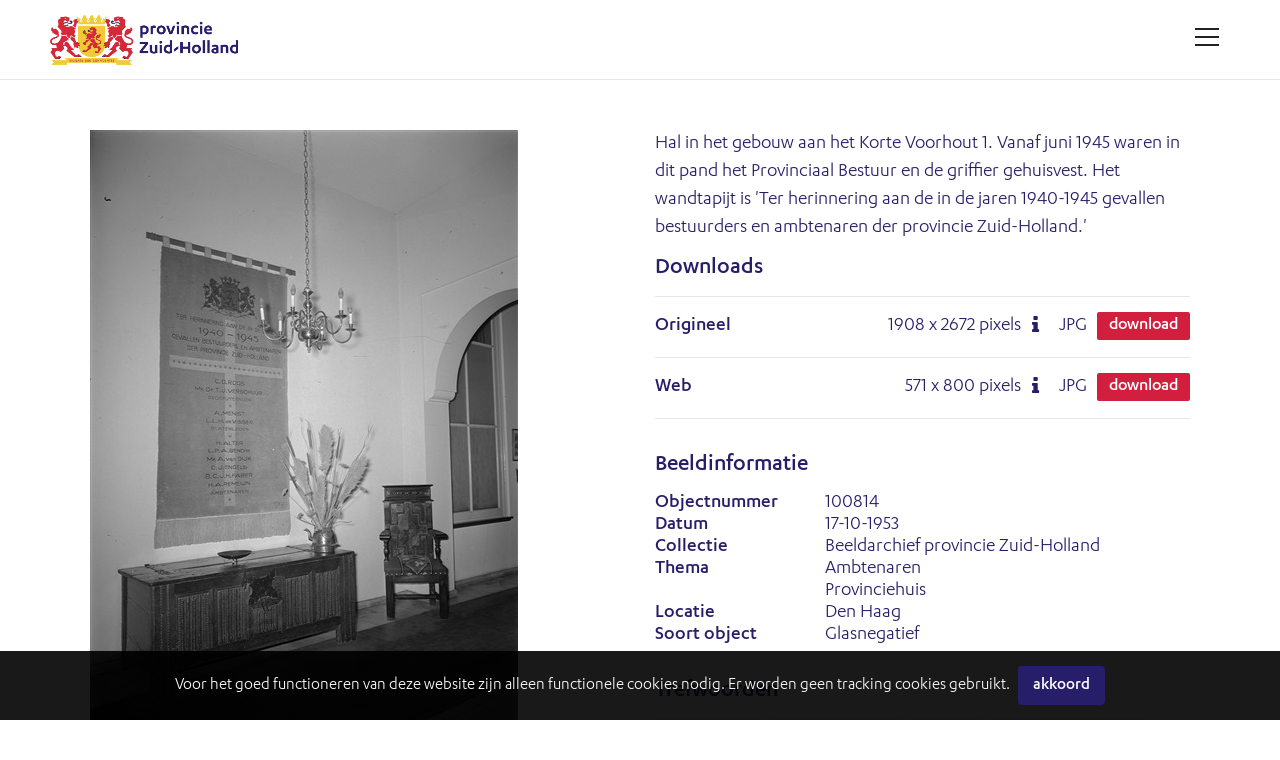

--- FILE ---
content_type: text/html; charset=utf-8
request_url: https://beeldarchief.zuid-holland.nl/search.pp?pictureid=3506&title=hal-in-het-gebouw-aan-het-korte-voorhout-1-vanaf-juni-1945-waren-in-dit-pand-het-provinciaal-bestuur-en-de-griffier-gehuisvest-het-wandtapijt-is-ter-herinnering-aan-de-in-de-jaren-1940-1945-gevallen-bestuurders-en-ambtenaren-der-provincie-zuid-holland
body_size: 24650
content:
<!DOCTYPE html>
	<html lang="nl" xml:lang="nl">
	
	<head>
		
<meta charset="utf-8">
<meta name="Author" content="iMedia B.V. The Hague" />


<meta name="title" content="Hal in het gebouw aan het Korte Voorhout 1. Vanaf juni 1945 waren in dit pand het Provinciaal Bestuur en de griffier gehuisvest. Het wandtapijt is 'Ter herinnering aan de in de jaren 1940-1945 gevallen bestuurders en ambtenaren der provincie Zuid-Holland.'" />
<meta name="description" content="" />

<meta name="Keywords" content="foto, film, provincie Zuid-Holland, historische films, historische foto's, beeldbank" />
<meta name="viewport" content="initial-scale = 1.0,maximum-scale = 1.0" />
<meta http-equiv="X-UA-Compatible" content="IE=edge" />
<meta name="google-site-verification" content="MQZ4V4KLDwQrWETVVP_It-apCHoC7rfkteUn5-arto0" />


<meta property="og:title" content="Hal in het gebouw aan het Korte Voorhout 1. Vanaf juni 1945 waren in dit pand het Provinciaal Bestuur en de griffier gehuisvest. Het wandtapijt is 'Ter herinnering aan de in de jaren 1940-1945 gevallen bestuurders en ambtenaren der provincie Zuid-Holland.'"  />
<meta property="og:description" content=""  />
<meta property="og:image" content="https://beeldarchief.zuid-holland.nl/downloadpicturepreview.pp?pictureid=3506"  />
<meta property="og:url" content="https://beeldarchief.zuid-holland.nl/search.pp?pictureid=3506&title=[base64]" />
<meta property="og:site_name" content="Historische beeldbank provincie Zuid-Holland" />
<link rel="canonical" href="https://beeldarchief.zuid-holland.nl/search.pp?pictureid=3506&title=[base64]" />


		<style type="text/css">
@font-face {
    font-family: 'Karbon';
    src: url('../font/Karbon-Medium.woff2') format('woff2'),
        url('../font/Karbon-Medium.woff') format('woff');
    font-weight: 500;
    font-style: normal;
    font-display: swap;
}

@font-face {
    font-family: 'Karbon';
    src: url('../font/Karbon-Regular.woff2') format('woff2'),
        url('../font/Karbon-Regular.woff') format('woff');
    font-weight: normal;
    font-style: normal;
    font-display: swap;
}
</style>

<link rel="apple-touch-icon" sizes="180x180" href="/img/favicon/apple-touch-icon.png">
<link rel="icon" type="image/png" sizes="32x32" href="/img/favicon/favicon-32x32.png">
<link rel="icon" type="image/png" sizes="16x16" href="/img/favicon/favicon-16x16.png">
<link rel="manifest" href="/img/favicon/site.webmanifest">
<link rel="mask-icon" href="/img/favicon/safari-pinned-tab.svg" color="#5bbad5">
<link rel="shortcut icon" href="/img/favicon/favicon.ico">
<meta name="msapplication-TileColor" content="#F7F7F7">
<meta name="msapplication-config" content="/img/favicon/browserconfig.xml">
<meta name="theme-color" content="#ffffff">

<link type="text/css" href="/css/reset.min.css?v=3.0.9494.28737.0" rel="stylesheet" media="screen"/>
<link type="text/css" href="/css/default-imedia.min.css?v=3.0.9494.28737.0" rel="stylesheet" media="screen"/>
<link type="text/css" href="/css/default-picturepack.min.css?v=3.3.0.9494.28737.0" rel="stylesheet" media="screen"/>


<link type="text/css" href="/css/fontello/fontello.min.css?v=3.0.9494.28737.0" rel="stylesheet" media="screen"/>
<link type="text/css" href="/css/external/justifiedGallery.min.css?v=3.0.9494.28737.0" rel="stylesheet" media="screen"/>
<link type="text/css" href="/css/external/jquery.datetimepicker.min.css?v=3.0.9494.28737.0" rel="stylesheet" media="screen"/>
<link type="text/css" href="/css/external/slick-custom.min.css?v=3.0.9494.28737.0" rel="stylesheet" media="screen"/>





<link rel="stylesheet" href="https://unpkg.com/leaflet@1.3.4/dist/leaflet.css" integrity="sha512-puBpdR0798OZvTTbP4A8Ix/l+A4dHDD0DGqYW6RQ+9jxkRFclaxxQb/SJAWZfWAkuyeQUytO7+7N4QKrDh+drA==" crossorigin=""/>


<link type="text/css" href="/css/custom.min.css?v=3.3.0.9494.28737.0" rel="stylesheet" media="screen"/>





<style type="text/css">
	:root																														{ 
		--color-main: #271E6A;
		--color-mainopacity: #271E6AF2;
	}
</style>

<script type="text/javascript" src="/js/external/jquery-3.5.1.min.js?v=3.0.9494.28737.0"></script>
<script type="text/javascript" src="/js/external/jquery.autocomplete.min.js?v=3.0.9494.28737.0"></script>
<script type="text/javascript" src="/js/external/dropit-2.0.min.js?v=3.0.9494.28737.0"></script>
<script type="text/javascript" src="/js/external/jquery.waitforimages.min.js?v=3.0.9494.28737.0"></script>
<script type="text/javascript" src="/js/external/jquery.validate.min.js?v=3.0.9494.28737.0"></script>
<script type="text/javascript" src="/js/external/jquery.justifiedGallery.min.js?v=3.0.9494.28737.0"></script>
<script type="text/javascript" src="/js/external/moment.min.js?v=3.0.9494.28737.0"></script>
<script type="text/javascript" src="/js/external/jquery.datetimepicker.min.js?v=3.0.9494.28737.0"></script>
<script type="text/javascript" src="/js/external/slick-custom.min.js?v=3.0.9494.28737.0"></script>


<script src="https://unpkg.com/leaflet@1.3.4/dist/leaflet.js" integrity="sha512-nMMmRyTVoLYqjP9hrbed9S+FzjZHW5gY1TWCHA5ckwXZBadntCNs8kEqAWdrb9O7rxbCaA4lKTIWjDXZxflOcA==" crossorigin=""></script>


<script type="text/javascript" src="/js/iMedia/imedia.min.js?v=3.0.9494.28737.0"></script>
<script type="text/javascript" src="/js/iMedia/imedia.genericpopup.min.js?v=3.0.9494.28737.0"></script>


<script type="text/javascript" src="/js/accounts.min.js?v=3.0.9494.28737.0"></script>
<script type="text/javascript" src="/js/selection.min.js?v=3.0.9494.28737.0"></script>
<script type="text/javascript" src="/js/init-thumbnails.min.js?v=3.0.9494.28737.0"></script>
<script type="text/javascript" src="/js/init-form.min.js?v=3.0.9494.28737.0"></script>
<script type="text/javascript" src="/js/init-search.min.js?v=3.0.9494.28737.0"></script>
<script type="text/javascript" src="/js/init-specificpopup.min.js?v=3.0.9494.28737.0"></script>
<script type="text/javascript" src="/js/init.min.js?v=3.0.9494.28737.0"></script>
<script type="text/javascript" src="/js/init-custom.min.js?v=3.0.9494.28737.0"></script>












	<script type="text/javascript" src="/js/module/init-discussion.min.js?v=3.0.9494.28737.0"></script>














<script async src="https://www.googletagmanager.com/gtag/js?id=G-S2128EQWP8"></script>
<script>
	window.dataLayer = window.dataLayer || [];
	function gtag() { dataLayer.push(arguments); }
	gtag('js', new Date());
	gtag('config', 'G-S2128EQWP8');
</script>

<style type="text/css">
	
		
			.ctr-superbackground																		{ background-image: url('downloadpicturepreview.pp?pictureid=682&isbg=1'); }	
			@media only screen and (min-width:768px) {
				.ctr-superbackground																	{ background-image: url('downloadpicturepreview.pp?pictureid=682&isbg=1&scale=1'); }
			}
		
	
	
</style>


<title>
	
	
	
	Hal in het gebouw aan het Korte Voorhout 1. Vanaf juni 1945 waren in dit pand het Provinciaal Bestuur en de griffier gehuisvest. Het wandtapijt is 'Ter herinnering aan de in de jaren 1940-1945 gevallen bestuurders en ambtenaren der provincie Zuid-Holland.'

	
	
</title>


		<script src="/js/external/openseadragon.js"></script>
		<script src="/js/external/init-openseadragon.js"></script>
		
	</head>

	<body >
		
		<div id="page-wrapper">
			
			<header>
	
	<span class="f-mobiledevice mobile"></span> 

	<span id="f-genericdata"
	data-backgroundid="682"
	data-selectionid="0"
	
	data-loggedinclient="0"
	data-useselectionlb="0"
	data-usebasket="0"
	data-usagefordownload="1"
></span>
	
	<section class="size5">
		<div class="content ctr-flexalways">
			
			<div class="ctr-logo flex">
				<a href="home.pp?flush=1" title="Naar de homepage" class="ctr-flexalways flexvcenter">
					<img src="img/logo/logo.svg" alt="Historische beeldbank provincie Zuid-Holland">
				</a>
			</div>

			<div class="flex flexauto"></div>

			<div class="flex links">
				

				
				
				
					
				
				

				
				

				
				
			</div>

			
			
				<div class="ctr-counters flex  ctr-flex">
				
					
					

					
					
				</div>
			
			<div>
				<a href="#" class="button menu f-togglegenericpopup" data-target="#ctr-mainmenu"><div><span></span><span></span><span></span><span style="display:none;">.</span></div></a>
			</div>
		</div>
	</section>
</header>

			<main>
				<div class="ctr-veilloading f-veilloading displaynone">
	<div class="content">
		<div class="loading centered ctr-flexalways flexmiddle"><div><div></div><div></div></div></div>
		<div class="text">Laden. Een ogenblik geduld.</div>
	</div>
</div>

				
				
				
					

					
						<div>
							

	<section id="panel-3506" class="ctr-preview " data-pictureid="3506">
		<div class="content">
			
			

			

			<div class="ctr-grid grid-twoitems grid-gap4">
				<div>
					<div class="group">

						<div class="image group">
							
							
								<div>									
									<img src="https://beeldarchief.zuid-holland.nl/downloadpicturepreview.pp?picture=423057386b7142417862543935567a3451426c436f773d3d" alt="Hal in het gebouw aan het Korte Voorhout 1. Vanaf juni 1945 waren in dit pand het Provinciaal Bestuur en de griffier gehuisvest. Het wandtapijt is 'Ter herinnering aan de in de jaren 1940-1945 gevallen bestuurders en ambtenaren der provincie Zuid-Holland.'" title="Hal in het gebouw aan het Korte Voorhout 1. Vanaf juni 1945 waren in dit pand het Provinciaal Bestuur en de griffier gehuisvest. Het wandtapijt is 'Ter herinnering aan de in de jaren 1940-1945 gevallen bestuurders en ambtenaren der provincie Zuid-Holland.'" class="preview-image" />
								</div>
							
							

							
							

							
							

							
							

							
							
							
							
							
						</div>

						
						<div>
							<div>
								
								<a href="#" class="f-togglegenericpopup button size2 maincolor" data-pictureid="3506" data-target="#ctr-zoom" title="Bekijk hier een vergroting van dit item">Bekijk vergroting</a>
								
								
								<a href="#" title="Reageer op dit item" class="f-togglegenericpopup button size2 maincolor" data-pictureid="3506" data-target="#ctr-discussion">Reageer op dit item</a>
							</div>
							
						</div>

						
						
							
								
								
									
										
											
										
									
								
							
						
						
					</div>
				</div>

				<div class="pictureinfo">

					
					<div class="metadata">
						<div class="group">
							
							<h1 class="text-normal">Hal in het gebouw aan het Korte Voorhout 1. Vanaf juni 1945 waren in dit pand het Provinciaal Bestuur en de griffier gehuisvest. Het wandtapijt is 'Ter herinnering aan de in de jaren 1940-1945 gevallen bestuurders en ambtenaren der provincie Zuid-Holland.'</h1>
							

							

							
							
							<section id="ctr-resolutions" class="textsmall">
								<div class="group">
									<h3>Downloads</h3>
									<form class="f-addtocart" name="products" method="post" data-message="Dit item is toegevoegd aan je winkelwagen" id="form-addtocart" data-id="3506">
										
										<input type="hidden" name="pictureid" value="3506">

										
											<div class="resolution ctr-flexalways" data-pictureid="3506">
												
												<div class="name flex flexauto ctr-flex flexvcenter">
													<label class="selector flex ctr-flexalways flexvcenter" for="label10513">
														
														Origineel
													</label>
												</div>
												
												<div class="pixels flex ctr-flex flexvcenter">
													
														<span>1908 <span class="size2font">x</span> 2672 pixels</span>
													

													
														
															<span class="icon-info dpi" title="300DPI: 16.15cm x 22.62cm"></span>
														
													
												</div>
												
												<div class="content flex ctr-flex flexvcenter">
													<span>JPG</span>
												</div>

												

											
												
													
														<div class="flex ctr-flex flexvcenter">
															
																<a class="selector button size2 red f-openpopupdownload" href="#" data-target="#ctr-popupdownload" data-parameters="pictureid=3506" data-pictureresolutionformatid="10513" title="Download dit item">Download</a>
															
															
														</div>
													
												
											</div>
											
										
											<div class="resolution ctr-flexalways" data-pictureid="3506">
												
												<div class="name flex flexauto ctr-flex flexvcenter">
													<label class="selector flex ctr-flexalways flexvcenter" for="label10514">
														
														Web
													</label>
												</div>
												
												<div class="pixels flex ctr-flex flexvcenter">
													
														<span>571 <span class="size2font">x</span> 800 pixels</span>
													

													
														
															<span class="icon-info dpi" title="300DPI: 4.83cm x 6.77cm"></span>
														
													
												</div>
												
												<div class="content flex ctr-flex flexvcenter">
													<span>JPG</span>
												</div>

												

											
												
													
														<div class="flex ctr-flex flexvcenter">
															
																<a class="selector button size2 red f-openpopupdownload" href="#" data-target="#ctr-popupdownload" data-parameters="pictureid=3506" data-pictureresolutionformatid="10514" title="Download dit item">Download</a>
															
															
														</div>
													
												
											</div>
											
										
										<br/>
										
									</form>
									
								</div>
							</section>
						
						
							<h3>Beeldinformatie</h3>
							<div class="ctr-flex">
								<div class="flex one">Objectnummer</div>
								<div class="flex two">100814</div>
							</div>

							
							
								
									<div class="ctr-flex">
										<div class="flex one">Datum</div>
										<div class="flex two">17-10-1953</div>
									</div>
								
							

							
							
							
								<div class="ctr-flex">
									<div class="flex one">Collectie</div>
									<div class="flex two">Beeldarchief provincie Zuid-Holland</div>
								</div>
							
							
							
								<div class="ctr-flex" id="field-9">
									<div class="flex one">Thema</div>
									<div class="flex two">Ambtenaren</div>
								</div>
							
								<div class="ctr-flex" id="field-9">
									<div class="flex one"></div>
									<div class="flex two">Provinciehuis</div>
								</div>
							
								<div class="ctr-flex" id="field-5">
									<div class="flex one">Locatie</div>
									<div class="flex two">Den Haag</div>
								</div>
							
								<div class="ctr-flex" id="field-4">
									<div class="flex one">Soort object</div>
									<div class="flex two">Glasnegatief</div>
								</div>
							
							
							
							
						</div>

						
						

					</div>
					

					<br/>

					
						
							<div class="group">
								<h3>Trefwoorden</h3>
								<div id="ctr-keywords" class="clear">
									
										<a href='search.pp?multikeyword="ambtenaren"' class="button size2 lightgrey">ambtenaren</a>
									
										<a href='search.pp?multikeyword="Korte Voorhout"' class="button size2 lightgrey">Korte Voorhout</a>
									
										<a href='search.pp?multikeyword="panden"' class="button size2 lightgrey">panden</a>
									
										<a href='search.pp?multikeyword="Provinciaal Bestuur"' class="button size2 lightgrey">Provinciaal Bestuur</a>
									
										<a href='search.pp?multikeyword="Provinciale Griffie"' class="button size2 lightgrey">Provinciale Griffie</a>
									
										<a href='search.pp?multikeyword="provinciehuizen"' class="button size2 lightgrey">provinciehuizen</a>
									
										<a href='search.pp?multikeyword="Tweede Wereldoorlog"' class="button size2 lightgrey">Tweede Wereldoorlog</a>
									
								</div>
							</div>
						
					
					
					
				</div>
			</div>
			
			
			

		</div>
	




						</div>
					
					
				
				
			</main>

			<footer>
	<section>
		<div class="content ctr-grid">

			<div>
				<h4>Over ons</h4>
				
					
						
							<li><a href="/misc.pp?code=over-de-beeldbank">Over de beeldbank</a></li>
						
						
					
						
							<li><a href="/misc.pp?code=353">Zoektips</a></li>
						
						
					
						
							<li><a href="/misc.pp?code=rechten">Rechten</a></li>
						
						
					
						
							<li><a href="/misc.pp?code=privacyverklaring">Privacyverklaring</a></li>
						
						
					
						
							<li><a href="/misc.pp?code=toegankelijkheidsverklaring">Toegankelijkheidsverklaring</a></li>
						
						
					
						
							<li><a href="/misc.pp?code=contact">Contact</a></li>
						
						
					
				
			</div>

			

			<div>
				<h4>Provincie Zuid-Holland</h4>
				<div>
					Zuid-Hollandplein 1<br/>
					2596 AW Den Haag<br/>
					Nederland<br/>
					<br/>
					
					<span class="icon-mail-alt"></span> <a href="mailto:zuidholland@pzh.nl">zuidholland@pzh.nl</a><br/>
					<span class=""></span> <a href="https://www.zuid-holland.nl/" target="_blank">www.zuid-holland.nl</a><br/><br/>
					
					
					
					<div class="social">
						
						
						
						
						
						
						
					</div>
				</div>
			</div>
		</div>
		
	</section>

	<div class="line"></div>


			<div class="copyright text-center">
				Copyright Historische beeldbank provincie Zuid-Holland 2026 | powered by <strong><a href="http://www.picturepack.com" target="_blank">Picture Pack</a></strong>
			</div>
		
</footer>

<div class="f-shortfeedback" id="ctr-shortfeedback"><div class="f-shortfeedbackmessage message"></div></div>

	<section class="size3" id="ctr-cookies">
		<div class="content padding-size0">
			<div class="ctr-inlineflex flexmiddle marginright-size2">Voor het goed functioneren van deze website zijn alleen functionele cookies nodig. Er worden geen tracking cookies gebruikt. </div>
			<div class="ctr-inlineflex flexmiddle inline">
				<a href="#0" class="button size3 maincolor margin-size0 f-setcookiepreferences" data-preference="1">Akkoord</a>
			</div>
		</div>
	</div>

<div class="ctr-veil f-veil"></div>

<div id="ctr-mainmenu" class="ctr-panel right size1" data-animationtype="addclass" data-classname="open" data-veilclass="mainmenu" data-beforeshow="loadPopupContent" data-template="common/panel-mainmenu"></div>	
<div id="ctr-previewpanel" class="ctr-panel right size4" data-animationtype="addclass" data-classname="open" data-veilclass="previewpanel" data-beforeshow="beforeShowPreview" data-afterhide="afterHidePreview"></div>



<div id="ctr-editaccount" class="ctr-panel right size2" data-animationtype="addclass" data-classname="open" data-veilclass="editaccount" data-beforeshow="loadPopupContent" data-template="account/panel-editaccount"></div>
<div id="ctr-editpassword" class="ctr-panel right size1" data-animationtype="addclass" data-classname="open" data-veilclass="editpassword" data-beforeshow="loadPopupContent" data-template="account/panel-editpassword"></div>

<div id="ctr-zoom" class="ctr-panel right size3" data-animationtype="addclass" data-classname="open" data-veilclass="zoom" data-beforeshow="loadPopupContent" data-aftershow="startZoom" data-template="zoom/panel-zoom"></div>



	<div id="ctr-discussion" class="ctr-panel right size3" data-animationtype="addclass" data-classname="open" data-veilclass="discussion" data-beforeshow="loadPopupContent" data-template="Module/discussion/panel-discussion"></div>

<div class="f-genericpopup ctr-popup size2 displaynone fixed" id="ctr-popuplogin" data-beforeshow="loadPopupContent" data-template="account/popup-login"></div>
<div class="f-genericpopup ctr-popup size2 displaynone fixed" id="ctr-popuploginmodal" data-beforeshow="loadPopupContent" data-template="account/popup-login" ></div>




<div class="f-genericpopup ctr-popup size2 displaynone fixed" id="ctr-popupselection-clear" data-beforeshow="loadPopupContent" data-template="selectionlb/popup-selectionclear"></div>


<div class="f-genericpopup ctr-popup size2 displaynone fixed" id="ctr-popupsearch-save" ></div>


<div class="f-genericpopup ctr-popup size2 displaynone fixed" id="ctr-popupdeleteaccount" data-beforeshow="loadPopupContent" data-template="account/popup-deleteaccount"></div>




<div class="f-genericpopup ctr-popup size3 displaynone fixed" id="ctr-zoom" data-beforeshow="loadPopupContent" data-aftershow="startZoom" data-template="zoom/popup-zoom"></div>



<div class="f-genericpopup ctr-popup size2 displaynone" id="ctr-popupdownload">
	<div class="ctr-grid">
		<div class="header">
			<a href="#0" class="f-closepopupdownload button close" data-target="#ctr-popupdownload"></a>
			<h2>Gebruik</h2>
		</div>
		<div id="download-popupform" class="content">
			<form id="usageform" data-params="">
				<div class="f-form">
					<div class="error">
						<p class="displaynone" id="download-popupform-feedback">Je hebt nog geen gebruik ingevuld.</p>
						<p class="displaynone" id="download-popupform-error">Downloaden is momenteel niet mogelijk, meest waarschijnlijk omdat je niet meer ingelogd bent. Controleer of je nog ingelogd bent en probeer het nogmaals.</p>
					</div>
					
					<input type="hidden" id="usageform-prfid" name="prfid">
					<input type="hidden" id="usageform-usage" name="usage" value=" ">
					
					<p>Dit bestand is gratis te downloaden. Bij gebruik van het bestand dient u de volgende informatie te vermelden:</p> 
					<p><i>Beeldarchief provincie Zuid-Holland, het objectnummer en indien vermeld de naam van de maker.</i></p>
					<p>Meer informatie over de rechten vindt u <a href="/misc.pp?code=rechten" target="_blank">hier</a>.</p>
					<label class="custominput size1 checkbox ">
						<input type="checkbox" class="f-checkboxaction f-unckeck" data-action="toggle" data-target="#submit-button">Ik ben akkoord
						<i></i>
					</label>
					
					<br/><br/>
					<input type="submit" class="button size5 maincolor f-submitusage f-disable" disabled="disabled" id="submit-button" value="Verstuur">
				</div>
			</form>

			<div id="form-usage-downloadbutton" class="displaynone f-succes">
				<p>Druk op onderstaande knop om het bestand te downloaden.</p>
				<a href="#" id="form-usage-downloadlink" class="button size5 maincolor f-closepopupdownload" data-target="#ctr-popupdownload">Download</a>
			</div>
		</div>
	</div>
</div>


<div class="f-genericpopup ctr-popup size2 displaynone fixed" id="ctr-zipdelivery">
	<div class="ctr-grid">
		<div class="header">
			<a href="#0" class="f-closepopupdownload button close" data-target="#ctr-zipdelivery"></a>
			<h2>Download Zip-bestand</h2>
		</div>

		<div class="content">
			<div class="textcontent">
				<div id="download-popupform">
					<div id="zipdelivery_waiting" class="displaynone">
						<div class="loading centered ctr-flexalways flexmiddle"><div><div></div><div></div></div></div>
						<p>Een ogenblik geduld alsjeblieft, je zipbestand wordt nu aangemaakt.</p>
						<br/>
					</div>
					<div id="zipdelivery_succes" class="displaynone">
						<p>Je beelden worden klaargezet. Je ontvangt een e-mail met een link waarmee je het zip-bestand kunt downloaden. Dit proces kan een paar minuten in beslag nemen.</p>
					</div>
					<div id="zipdelivery_error" class="displaynone">
						<p>Er is een fout opgetreden. Je zip-bestand kon niet worden gegenereerd.</p>
					</div>
					<div class="submitbutton">
						<a href="#" class="button size5 maincolor f-closepopupdownload" data-target="#ctr-zipdelivery">Sluiten</a>
					</div>
				</div>

			</div>
		</div>
	</div>
</div>

		</div>
	
	</body>
</html>

--- FILE ---
content_type: text/css
request_url: https://beeldarchief.zuid-holland.nl/css/fontello/fontello.min.css?v=3.0.9494.28737.0
body_size: 3536
content:
@font-face{font-family:fontello;src:url(/font/fontello.eot?97119965);src:url(/font/fontello.eot?97119965#iefix) format('embedded-opentype'),url(/font/fontello.woff2?97119965) format('woff2'),url(/font/fontello.woff?97119965) format('woff'),url(/font/fontello.ttf?97119965) format('truetype'),url(/font/fontello.svg?97119965#fontello) format('svg');font-weight:400;font-style:normal}[class*=" icon-"]:before,[class^=icon-]:before{font-family:fontello;font-style:normal;font-weight:400;speak:never;display:inline-block;text-decoration:inherit;width:1em;margin-right:.2em;text-align:center;font-variant:normal;text-transform:none;line-height:1em;margin-left:.2em;-webkit-font-smoothing:antialiased;-moz-osx-font-smoothing:grayscale}.icon-search:before{content:'\e800'}.icon-down-big:before{content:'\e801'}.icon-left-big:before{content:'\e802'}.icon-right-big:before{content:'\e803'}.icon-up-big:before{content:'\e804'}.icon-cancel:before{content:'\e805'}.icon-share:before{content:'\e806'}.icon-minus:before{content:'\e807'}.icon-wrench:before{content:'\e808'}.icon-cog:before{content:'\e809'}.icon-down:before{content:'\e80a'}.icon-lock:before{content:'\e80b'}.icon-help:before{content:'\e80c'}.icon-pencil:before{content:'\e80d'}.icon-heart:before{content:'\e80e'}.icon-play:before{content:'\e80f'}.icon-info:before{content:'\e810'}.icon-basket:before{content:'\e811'}.icon-left:before{content:'\e812'}.icon-right:before{content:'\e813'}.icon-up:before{content:'\e814'}.icon-key:before{content:'\e815'}.icon-eye:before{content:'\e816'}.icon-ok:before{content:'\e817'}.icon-user:before{content:'\e818'}.icon-home:before{content:'\e819'}.icon-sortorder:before{content:'\e81a'}.icon-videocam:before{content:'\e81b'}.icon-picture:before{content:'\e81c'}.icon-star:before{content:'\e81d'}.icon-eye-off:before{content:'\e81e'}.icon-location:before{content:'\e81f'}.icon-phone:before{content:'\e820'}.icon-plus:before{content:'\e821'}.icon-trash:before{content:'\e822'}.icon-lamp:before{content:'\e826'}.icon-check:before{content:'\e827'}.icon-logout:before{content:'\e828'}.icon-down-open:before{content:'\f004'}.icon-up-open:before{content:'\f005'}.icon-right-open:before{content:'\f006'}.icon-left-open:before{content:'\f007'}.icon-list:before{content:'\f009'}.icon-move:before{content:'\f047'}.icon-check-empty:before{content:'\f096'}.icon-twitter:before{content:'\f099'}.icon-facebook:before{content:'\f09a'}.icon-resize-full-alt:before{content:'\f0b2'}.icon-docs:before{content:'\f0c5'}.icon-menu:before{content:'\f0c9'}.icon-gplus:before{content:'\f0d5'}.icon-sort:before{content:'\f0dc'}.icon-mail-alt:before{content:'\f0e0'}.icon-linkedin:before{content:'\f0e1'}.icon-exchange:before{content:'\f0ec'}.icon-download-cloud:before{content:'\f0ed'}.icon-upload-cloud:before{content:'\f0ee'}.icon-angle-double-left:before{content:'\f100'}.icon-angle-double-right:before{content:'\f101'}.icon-angle-left:before{content:'\f104'}.icon-angle-right:before{content:'\f105'}.icon-angle-up:before{content:'\f106'}.icon-angle-down:before{content:'\f107'}.icon-circle-empty:before{content:'\f10c'}.icon-circle:before{content:'\f111'}.icon-folder-empty:before{content:'\f114'}.icon-ok-squared:before{content:'\f14a'}.icon-dollar:before{content:'\f155'}.icon-youtube:before{content:'\f167'}.icon-instagram:before{content:'\f16d'}.icon-dot-circled:before{content:'\f192'}.icon-file-excel:before{content:'\f1c3'}.icon-circle-thin:before{content:'\f1db'}.icon-sliders:before{content:'\f1de'}.icon-toggle-off:before{content:'\f204'}.icon-toggle-on:before{content:'\f205'}.icon-whatsapp:before{content:'\f232'}.icon-vimeo:before{content:'\f27d'}.icon-shopping-basket:before{content:'\f291'}

--- FILE ---
content_type: application/javascript
request_url: https://beeldarchief.zuid-holland.nl/js/iMedia/imedia.genericpopup.min.js?v=3.0.9494.28737.0
body_size: 3179
content:
function initGenericPopup(){$(".f-timedgenericpopup").each(function(){var n=$(this).data("seconds");n&&setTimeout(toggleGenericPopup,n*1e3,this)});$(document).on("click",".f-togglegenericpopup",function(n){toggleGenericPopup(this);n.preventDefault()});$(document).on("click",".f-veil",function(){return closeAllGenericPopups(),!1});$(document).keyup(function(n){n.keyCode===27&&closeGenericPopup()})}function toggleGenericPopup(n){var t=$(n).data(),i,r,u;if(t.target){for(i in t)i!=="target"&&$(t.target).data(i,t[i]);r=$(t.target).data();r&&(u=t.target,r.classname&&(u+="."+r.classname),$(u).is(":visible")?closeGenericPopup(t.target):showGenericPopup(t.target))}}function showGenericPopup(n){if(n){var t=$(n).data();t.beforeshow&&typeof window[t.beforeshow]=="function"&&window[t.beforeshow](n);switch(t.animationtype){case"addclass":$(n).addClass(t.classname);break;case"slide":$(n).slideDown(300);break;case"fade":$(n).fadeIn(400);break;default:$(n).show()}$(n+" *:input[type!=hidden]:first").focus();$(n).attr("aria-hidden","false");setTabIndex(n);t.modal||_genericPopups.push({target:n,data:t});showVeil(t.veilclass)}}function closeAllGenericPopups(){while(_genericPopups.length>0)closeGenericPopup()}function closeGenericPopup(n){var t,r,i;if(n){for(r=-1,i=0;i<_genericPopups.length;i++)if(_genericPopups[i].target===n){t=_genericPopups[i];r=i;break}r>-1&&_genericPopups.splice(r,1)}else _genericPopups.length>0&&(t=_genericPopups.pop());if(t){switch(t.data.animationtype){case"addclass":$(t.target).removeClass(t.data.classname);break;case"slide":$(t.target).slideUp(300);break;case"fade":$(t.target).fadeOut(200);break;default:$(t.target).hide()}$(n).attr("aria-hidden","true");resetTabIndex();t.data.afterhide&&typeof window[t.data.afterhide]=="function"&&window[t.data.afterhide](n)}_genericPopups.length===0?hideVeil():checkVeil(_genericPopups[_genericPopups.length-1].data.veilclass)}function loadPopupContent(n){var t,i;n&&(t=$(n).data("template"),t&&(i=getParamsFromObjectData($(n)),$.ajax({type:"get",url:"generalpurpose.pp?"+i+"&rnd="+Math.random(),dataType:"html",success:function(t){if($(n).html(t),$("input:text, input:password").focus(function(){}),$("input[autofocus]").trigger("focus"),$(".forms-body").show(),$(".forms-feedback").hide(),t.indexOf("<form")>-1&&initValidate(),$(n).data("aftershow")){var i=$(n).data("aftershow").split(",");$.each(i,function(t,i){typeof window[i]=="function"&&window[i](n)})}},error:function(){$(n).html("An error occured.")}})))}function showVeil(n){n||(n="popup");checkVeil(n);$(".f-veil").show()}function hideVeil(){$(".f-veil").hide();resetVeil()}function checkVeil(n){n||(n="popup");$(".f-veil").hasClass(n)||(resetVeil(),$(".f-veil").addClass(n))}function resetVeil(){var n=$(".f-veil").attr("class"),t=n.indexOf("f-veil");t>=0&&$(".f-veil").removeClass(n.substring(t+6))}function resetTabIndex(){$("a[href], area[href], input, select, textarea, button, iframe, object, embed, *[tabindex], *[contenteditable]").each(function(){$(this).prop("tabindex",0)})}function setTabIndex(n){$("a[href], area[href], input, select, textarea, button, iframe, object, embed, *[tabindex], *[contenteditable]").each(function(){$(this).parents(n).length?$(this).prop("tabindex",0):$(this).prop("tabindex",-1)})}var _genericPopups=[];$(document).ready(function(){initGenericPopup()});

--- FILE ---
content_type: application/javascript
request_url: https://beeldarchief.zuid-holland.nl/js/external/jquery.datetimepicker.min.js?v=3.0.9494.28737.0
body_size: 42108
content:
/*
 jQuery DateTimePicker plugin v2.4.1
 @homepage http://xdsoft.net/jqplugins/datetimepicker/
 (c) 2014, Chupurnov Valeriy.
 Copyright (c) 2013 Brandon Aaron (http://brandon.aaron.sh)
 Licensed under the MIT License (LICENSE.txt).

 Version: 3.1.12

 Requires: jQuery 1.2.2+
*/
var $jscomp=$jscomp||{};$jscomp.scope={};$jscomp.findInternal=function(b,k,n){b instanceof String&&(b=String(b));for(var h=b.length,a=0;a<h;a++){var r=b[a];if(k.call(n,r,a,b))return{i:a,v:r}}return{i:-1,v:void 0}};$jscomp.ASSUME_ES5=!1;$jscomp.ASSUME_NO_NATIVE_MAP=!1;$jscomp.ASSUME_NO_NATIVE_SET=!1;$jscomp.SIMPLE_FROUND_POLYFILL=!1;
$jscomp.defineProperty=$jscomp.ASSUME_ES5||"function"==typeof Object.defineProperties?Object.defineProperty:function(b,k,n){b!=Array.prototype&&b!=Object.prototype&&(b[k]=n.value)};$jscomp.getGlobal=function(b){return"undefined"!=typeof window&&window===b?b:"undefined"!=typeof global&&null!=global?global:b};$jscomp.global=$jscomp.getGlobal(this);
$jscomp.polyfill=function(b,k,n,h){if(k){n=$jscomp.global;b=b.split(".");for(h=0;h<b.length-1;h++){var a=b[h];a in n||(n[a]={});n=n[a]}b=b[b.length-1];h=n[b];k=k(h);k!=h&&null!=k&&$jscomp.defineProperty(n,b,{configurable:!0,writable:!0,value:k})}};$jscomp.polyfill("Array.prototype.find",function(b){return b?b:function(b,n){return $jscomp.findInternal(this,b,n).v}},"es6","es3");
(function(b){var k={i18n:{ar:{months:"\u0643\u0627\u0646\u0648\u0646 \u0627\u0644\u062b\u0627\u0646\u064a;\u0634\u0628\u0627\u0637;\u0622\u0630\u0627\u0631;\u0646\u064a\u0633\u0627\u0646;\u0645\u0627\u064a\u0648;\u062d\u0632\u064a\u0631\u0627\u0646;\u062a\u0645\u0648\u0632;\u0622\u0628;\u0623\u064a\u0644\u0648\u0644;\u062a\u0634\u0631\u064a\u0646 \u0627\u0644\u0623\u0648\u0644;\u062a\u0634\u0631\u064a\u0646 \u0627\u0644\u062b\u0627\u0646\u064a;\u0643\u0627\u0646\u0648\u0646 \u0627\u0644\u0623\u0648\u0644".split(";"),dayOfWeek:"\u0646\u062b\u0639\u062e\u062c\u0633\u062d".split("")},
ro:{months:"ianuarie februarie martie aprilie mai iunie iulie august septembrie octombrie noiembrie decembrie".split(" "),dayOfWeek:"l ma mi j v s d".split(" ")},id:{months:"Januari Februari Maret April Mei Juni Juli Agustus September Oktober November Desember".split(" "),dayOfWeek:"Sen Sel Rab Kam Jum Sab Min".split(" ")},bg:{months:"\u042f\u043d\u0443\u0430\u0440\u0438 \u0424\u0435\u0432\u0440\u0443\u0430\u0440\u0438 \u041c\u0430\u0440\u0442 \u0410\u043f\u0440\u0438\u043b \u041c\u0430\u0439 \u042e\u043d\u0438 \u042e\u043b\u0438 \u0410\u0432\u0433\u0443\u0441\u0442 \u0421\u0435\u043f\u0442\u0435\u043c\u0432\u0440\u0438 \u041e\u043a\u0442\u043e\u043c\u0432\u0440\u0438 \u041d\u043e\u0435\u043c\u0432\u0440\u0438 \u0414\u0435\u043a\u0435\u043c\u0432\u0440\u0438".split(" "),
dayOfWeek:"\u041d\u0434 \u041f\u043d \u0412\u0442 \u0421\u0440 \u0427\u0442 \u041f\u0442 \u0421\u0431".split(" ")},fa:{months:"\u0641\u0631\u0648\u0631\u062f\u06cc\u0646 \u0627\u0631\u062f\u06cc\u0628\u0647\u0634\u062a \u062e\u0631\u062f\u0627\u062f \u062a\u06cc\u0631 \u0645\u0631\u062f\u0627\u062f \u0634\u0647\u0631\u06cc\u0648\u0631 \u0645\u0647\u0631 \u0622\u0628\u0627\u0646 \u0622\u0630\u0631 \u062f\u06cc \u0628\u0647\u0645\u0646 \u0627\u0633\u0641\u0646\u062f".split(" "),dayOfWeek:"\u06cc\u06a9\u0634\u0646\u0628\u0647;\u062f\u0648\u0634\u0646\u0628\u0647;\u0633\u0647 \u0634\u0646\u0628\u0647;\u0686\u0647\u0627\u0631\u0634\u0646\u0628\u0647;\u067e\u0646\u062c\u0634\u0646\u0628\u0647;\u062c\u0645\u0639\u0647;\u0634\u0646\u0628\u0647".split(";")},
ru:{months:"\u042f\u043d\u0432\u0430\u0440\u044c \u0424\u0435\u0432\u0440\u0430\u043b\u044c \u041c\u0430\u0440\u0442 \u0410\u043f\u0440\u0435\u043b\u044c \u041c\u0430\u0439 \u0418\u044e\u043d\u044c \u0418\u044e\u043b\u044c \u0410\u0432\u0433\u0443\u0441\u0442 \u0421\u0435\u043d\u0442\u044f\u0431\u0440\u044c \u041e\u043a\u0442\u044f\u0431\u0440\u044c \u041d\u043e\u044f\u0431\u0440\u044c \u0414\u0435\u043a\u0430\u0431\u0440\u044c".split(" "),dayOfWeek:"\u0412\u0441\u043a \u041f\u043d \u0412\u0442 \u0421\u0440 \u0427\u0442 \u041f\u0442 \u0421\u0431".split(" ")},
uk:{months:"\u0421\u0456\u0447\u0435\u043d\u044c \u041b\u044e\u0442\u0438\u0439 \u0411\u0435\u0440\u0435\u0437\u0435\u043d\u044c \u041a\u0432\u0456\u0442\u0435\u043d\u044c \u0422\u0440\u0430\u0432\u0435\u043d\u044c \u0427\u0435\u0440\u0432\u0435\u043d\u044c \u041b\u0438\u043f\u0435\u043d\u044c \u0421\u0435\u0440\u043f\u0435\u043d\u044c \u0412\u0435\u0440\u0435\u0441\u0435\u043d\u044c \u0416\u043e\u0432\u0442\u0435\u043d\u044c \u041b\u0438\u0441\u0442\u043e\u043f\u0430\u0434 \u0413\u0440\u0443\u0434\u0435\u043d\u044c".split(" "),
dayOfWeek:"\u041d\u0434\u043b \u041f\u043d\u0434 \u0412\u0442\u0440 \u0421\u0440\u0434 \u0427\u0442\u0432 \u041f\u0442\u043d \u0421\u0431\u0442".split(" ")},en:{months:"January February March April May June July August September October November December".split(" "),dayOfWeek:"Sun Mon Tue Wed Thu Fri Sat".split(" ")},el:{months:"\u0399\u03b1\u03bd\u03bf\u03c5\u03ac\u03c1\u03b9\u03bf\u03c2 \u03a6\u03b5\u03b2\u03c1\u03bf\u03c5\u03ac\u03c1\u03b9\u03bf\u03c2 \u039c\u03ac\u03c1\u03c4\u03b9\u03bf\u03c2 \u0391\u03c0\u03c1\u03af\u03bb\u03b9\u03bf\u03c2 \u039c\u03ac\u03b9\u03bf\u03c2 \u0399\u03bf\u03cd\u03bd\u03b9\u03bf\u03c2 \u0399\u03bf\u03cd\u03bb\u03b9\u03bf\u03c2 \u0391\u03cd\u03b3\u03bf\u03c5\u03c3\u03c4\u03bf\u03c2 \u03a3\u03b5\u03c0\u03c4\u03ad\u03bc\u03b2\u03c1\u03b9\u03bf\u03c2 \u039f\u03ba\u03c4\u03ce\u03b2\u03c1\u03b9\u03bf\u03c2 \u039d\u03bf\u03ad\u03bc\u03b2\u03c1\u03b9\u03bf\u03c2 \u0394\u03b5\u03ba\u03ad\u03bc\u03b2\u03c1\u03b9\u03bf\u03c2".split(" "),
dayOfWeek:"\u039a\u03c5\u03c1 \u0394\u03b5\u03c5 \u03a4\u03c1\u03b9 \u03a4\u03b5\u03c4 \u03a0\u03b5\u03bc \u03a0\u03b1\u03c1 \u03a3\u03b1\u03b2".split(" ")},de:{months:"Januar Februar M\u00e4rz April Mai Juni Juli August September Oktober November Dezember".split(" "),dayOfWeek:"So Mo Di Mi Do Fr Sa".split(" ")},nl:{months:"januari februari maart april mei juni juli augustus september oktober november december".split(" "),dayOfWeek:"zo ma di wo do vr za".split(" ")},tr:{months:"Ocak \u015eubat Mart Nisan May\u0131s Haziran Temmuz A\u011fustos Eyl\u00fcl Ekim Kas\u0131m Aral\u0131k".split(" "),
dayOfWeek:"Paz Pts Sal \u00c7ar Per Cum Cts".split(" ")},fr:{months:"Janvier F\u00e9vrier Mars Avril Mai Juin Juillet Ao\u00fbt Septembre Octobre Novembre D\u00e9cembre".split(" "),dayOfWeek:"Dim Lun Mar Mer Jeu Ven Sam".split(" ")},es:{months:"Enero Febrero Marzo Abril Mayo Junio Julio Agosto Septiembre Octubre Noviembre Diciembre".split(" "),dayOfWeek:"Dom Lun Mar Mi\u00e9 Jue Vie S\u00e1b".split(" ")},th:{months:"\u0e21\u0e01\u0e23\u0e32\u0e04\u0e21 \u0e01\u0e38\u0e21\u0e20\u0e32\u0e1e\u0e31\u0e19\u0e18\u0e4c \u0e21\u0e35\u0e19\u0e32\u0e04\u0e21 \u0e40\u0e21\u0e29\u0e32\u0e22\u0e19 \u0e1e\u0e24\u0e29\u0e20\u0e32\u0e04\u0e21 \u0e21\u0e34\u0e16\u0e38\u0e19\u0e32\u0e22\u0e19 \u0e01\u0e23\u0e01\u0e0e\u0e32\u0e04\u0e21 \u0e2a\u0e34\u0e07\u0e2b\u0e32\u0e04\u0e21 \u0e01\u0e31\u0e19\u0e22\u0e32\u0e22\u0e19 \u0e15\u0e38\u0e25\u0e32\u0e04\u0e21 \u0e1e\u0e24\u0e28\u0e08\u0e34\u0e01\u0e32\u0e22\u0e19 \u0e18\u0e31\u0e19\u0e27\u0e32\u0e04\u0e21".split(" "),
dayOfWeek:"\u0e2d\u0e32. \u0e08. \u0e2d. \u0e1e. \u0e1e\u0e24. \u0e28. \u0e2a.".split(" ")},pl:{months:"stycze\u0144 luty marzec kwiecie\u0144 maj czerwiec lipiec sierpie\u0144 wrzesie\u0144 pa\u017adziernik listopad grudzie\u0144".split(" "),dayOfWeek:"nd pn wt \u015br cz pt sb".split(" ")},pt:{months:"Janeiro Fevereiro Mar\u00e7o Abril Maio Junho Julho Agosto Setembro Outubro Novembro Dezembro".split(" "),dayOfWeek:"Dom Seg Ter Qua Qui Sex Sab".split(" ")},ch:{months:"\u4e00\u6708 \u4e8c\u6708 \u4e09\u6708 \u56db\u6708 \u4e94\u6708 \u516d\u6708 \u4e03\u6708 \u516b\u6708 \u4e5d\u6708 \u5341\u6708 \u5341\u4e00\u6708 \u5341\u4e8c\u6708".split(" "),
dayOfWeek:"\u65e5\u4e00\u4e8c\u4e09\u56db\u4e94\u516d".split("")},se:{months:"Januari Februari Mars April Maj Juni Juli Augusti September Oktober November December".split(" "),dayOfWeek:"S\u00f6n M\u00e5n Tis Ons Tor Fre L\u00f6r".split(" ")},kr:{months:"1\uc6d4 2\uc6d4 3\uc6d4 4\uc6d4 5\uc6d4 6\uc6d4 7\uc6d4 8\uc6d4 9\uc6d4 10\uc6d4 11\uc6d4 12\uc6d4".split(" "),dayOfWeek:"\uc77c\uc6d4\ud654\uc218\ubaa9\uae08\ud1a0".split("")},it:{months:"Gennaio Febbraio Marzo Aprile Maggio Giugno Luglio Agosto Settembre Ottobre Novembre Dicembre".split(" "),
dayOfWeek:"Dom Lun Mar Mer Gio Ven Sab".split(" ")},da:{months:"January Februar Marts April Maj Juni July August September Oktober November December".split(" "),dayOfWeek:"S\u00f8n Man Tir Ons Tor Fre L\u00f8r".split(" ")},no:{months:"Januar Februar Mars April Mai Juni Juli August September Oktober November Desember".split(" "),dayOfWeek:"S\u00f8n Man Tir Ons Tor Fre L\u00f8r".split(" ")},ja:{months:"1\u6708 2\u6708 3\u6708 4\u6708 5\u6708 6\u6708 7\u6708 8\u6708 9\u6708 10\u6708 11\u6708 12\u6708".split(" "),
dayOfWeek:"\u65e5\u6708\u706b\u6c34\u6728\u91d1\u571f".split("")},vi:{months:"Th\u00e1ng 1;Th\u00e1ng 2;Th\u00e1ng 3;Th\u00e1ng 4;Th\u00e1ng 5;Th\u00e1ng 6;Th\u00e1ng 7;Th\u00e1ng 8;Th\u00e1ng 9;Th\u00e1ng 10;Th\u00e1ng 11;Th\u00e1ng 12".split(";"),dayOfWeek:"CN T2 T3 T4 T5 T6 T7".split(" ")},sl:{months:"Januar Februar Marec April Maj Junij Julij Avgust September Oktober November December".split(" "),dayOfWeek:"Ned Pon Tor Sre \u010cet Pet Sob".split(" ")},cs:{months:"Leden \u00danor B\u0159ezen Duben Kv\u011bten \u010cerven \u010cervenec Srpen Z\u00e1\u0159\u00ed \u0158\u00edjen Listopad Prosinec".split(" "),
dayOfWeek:"Ne Po \u00dat St \u010ct P\u00e1 So".split(" ")},hu:{months:"Janu\u00e1r Febru\u00e1r M\u00e1rcius \u00c1prilis M\u00e1jus J\u00fanius J\u00falius Augusztus Szeptember Okt\u00f3ber November December".split(" "),dayOfWeek:"Va H\u00e9 Ke Sze Cs P\u00e9 Szo".split(" ")},az:{months:"Yanvar Fevral Mart Aprel May Iyun Iyul Avqust Sentyabr Oktyabr Noyabr Dekabr".split(" "),dayOfWeek:"B Be \u00c7a \u00c7 Ca C \u015e".split(" ")},bs:{months:"Januar Februar Mart April Maj Jun Jul Avgust Septembar Oktobar Novembar Decembar".split(" "),
dayOfWeek:"Ned Pon Uto Sri \u010cet Pet Sub".split(" ")},ca:{months:"Gener Febrer Mar\u00e7 Abril Maig Juny Juliol Agost Setembre Octubre Novembre Desembre".split(" "),dayOfWeek:"Dg Dl Dt Dc Dj Dv Ds".split(" ")},"en-GB":{months:"January February March April May June July August September October November December".split(" "),dayOfWeek:"Sun Mon Tue Wed Thu Fri Sat".split(" ")},et:{months:"Jaanuar Veebruar M\u00e4rts Aprill Mai Juuni Juuli August September Oktoober November Detsember".split(" "),dayOfWeek:"PETKNRL".split("")},
eu:{months:"Urtarrila Otsaila Martxoa Apirila Maiatza Ekaina Uztaila Abuztua Iraila Urria Azaroa Abendua".split(" "),dayOfWeek:"Ig. Al. Ar. Az. Og. Or. La.".split(" ")},fi:{months:"Tammikuu Helmikuu Maaliskuu Huhtikuu Toukokuu Kes\u00e4kuu Hein\u00e4kuu Elokuu Syyskuu Lokakuu Marraskuu Joulukuu".split(" "),dayOfWeek:"Su Ma Ti Ke To Pe La".split(" ")},gl:{months:"Xan Feb Maz Abr Mai Xun Xul Ago Set Out Nov Dec".split(" "),dayOfWeek:"Dom Lun Mar Mer Xov Ven Sab".split(" ")},hr:{months:"Sije\u010danj Velja\u010da O\u017eujak Travanj Svibanj Lipanj Srpanj Kolovoz Rujan Listopad Studeni Prosinac".split(" "),
dayOfWeek:"Ned Pon Uto Sri \u010cet Pet Sub".split(" ")},ko:{months:"1\uc6d4 2\uc6d4 3\uc6d4 4\uc6d4 5\uc6d4 6\uc6d4 7\uc6d4 8\uc6d4 9\uc6d4 10\uc6d4 11\uc6d4 12\uc6d4".split(" "),dayOfWeek:"\uc77c\uc6d4\ud654\uc218\ubaa9\uae08\ud1a0".split("")},lt:{months:"Sausio Vasario Kovo Baland\u017eio Gegu\u017e\u0117s Bir\u017eelio Liepos Rugpj\u016b\u010dio Rugs\u0117jo Spalio Lapkri\u010dio Gruod\u017eio".split(" "),dayOfWeek:"Sek Pir Ant Tre Ket Pen \u0160e\u0161".split(" ")},lv:{months:"Janv\u0101ris;Febru\u0101ris;Marts;Apr\u012blis ;Maijs;J\u016bnijs;J\u016blijs;Augusts;Septembris;Oktobris;Novembris;Decembris".split(";"),
dayOfWeek:"Sv Pr Ot Tr Ct Pk St".split(" ")},mk:{months:"\u0458\u0430\u043d\u0443\u0430\u0440\u0438 \u0444\u0435\u0432\u0440\u0443\u0430\u0440\u0438 \u043c\u0430\u0440\u0442 \u0430\u043f\u0440\u0438\u043b \u043c\u0430\u0458 \u0458\u0443\u043d\u0438 \u0458\u0443\u043b\u0438 \u0430\u0432\u0433\u0443\u0441\u0442 \u0441\u0435\u043f\u0442\u0435\u043c\u0432\u0440\u0438 \u043e\u043a\u0442\u043e\u043c\u0432\u0440\u0438 \u043d\u043e\u0435\u043c\u0432\u0440\u0438 \u0434\u0435\u043a\u0435\u043c\u0432\u0440\u0438".split(" "),
dayOfWeek:"\u043d\u0435\u0434 \u043f\u043e\u043d \u0432\u0442\u043e \u0441\u0440\u0435 \u0447\u0435\u0442 \u043f\u0435\u0442 \u0441\u0430\u0431".split(" ")},mn:{months:"1-\u0440 \u0441\u0430\u0440;2-\u0440 \u0441\u0430\u0440;3-\u0440 \u0441\u0430\u0440;4-\u0440 \u0441\u0430\u0440;5-\u0440 \u0441\u0430\u0440;6-\u0440 \u0441\u0430\u0440;7-\u0440 \u0441\u0430\u0440;8-\u0440 \u0441\u0430\u0440;9-\u0440 \u0441\u0430\u0440;10-\u0440 \u0441\u0430\u0440;11-\u0440 \u0441\u0430\u0440;12-\u0440 \u0441\u0430\u0440".split(";"),
dayOfWeek:"\u0414\u0430\u0432 \u041c\u044f\u0433 \u041b\u0445\u0430 \u041f\u04af\u0440 \u0411\u0441\u043d \u0411\u044f\u043c \u041d\u044f\u043c".split(" ")},"pt-BR":{months:"Janeiro Fevereiro Mar\u00e7o Abril Maio Junho Julho Agosto Setembro Outubro Novembro Dezembro".split(" "),dayOfWeek:"Dom Seg Ter Qua Qui Sex S\u00e1b".split(" ")},sk:{months:"Janu\u00e1r Febru\u00e1r Marec Apr\u00edl M\u00e1j J\u00fan J\u00fal August September Okt\u00f3ber November December".split(" "),dayOfWeek:"Ne Po Ut St \u0160t Pi So".split(" ")},
sq:{months:"January February March April May June July August September October November December".split(" "),dayOfWeek:"Sun Mon Tue Wed Thu Fri Sat".split(" ")},"sr-YU":{months:"Januar Februar Mart April Maj Jun Jul Avgust Septembar Oktobar Novembar Decembar".split(" "),dayOfWeek:"Ned Pon Uto Sre \u010det Pet Sub".split(" ")},sr:{months:"\u0458\u0430\u043d\u0443\u0430\u0440 \u0444\u0435\u0431\u0440\u0443\u0430\u0440 \u043c\u0430\u0440\u0442 \u0430\u043f\u0440\u0438\u043b \u043c\u0430\u0458 \u0458\u0443\u043d \u0458\u0443\u043b \u0430\u0432\u0433\u0443\u0441\u0442 \u0441\u0435\u043f\u0442\u0435\u043c\u0431\u0430\u0440 \u043e\u043a\u0442\u043e\u0431\u0430\u0440 \u043d\u043e\u0432\u0435\u043c\u0431\u0430\u0440 \u0434\u0435\u0446\u0435\u043c\u0431\u0430\u0440".split(" "),
dayOfWeek:"\u043d\u0435\u0434 \u043f\u043e\u043d \u0443\u0442\u043e \u0441\u0440\u0435 \u0447\u0435\u0442 \u043f\u0435\u0442 \u0441\u0443\u0431".split(" ")},sv:{months:"Januari Februari Mars April Maj Juni Juli Augusti September Oktober November December".split(" "),dayOfWeek:"S\u00f6n M\u00e5n Tis Ons Tor Fre L\u00f6r".split(" ")},"zh-TW":{months:"\u4e00\u6708 \u4e8c\u6708 \u4e09\u6708 \u56db\u6708 \u4e94\u6708 \u516d\u6708 \u4e03\u6708 \u516b\u6708 \u4e5d\u6708 \u5341\u6708 \u5341\u4e00\u6708 \u5341\u4e8c\u6708".split(" "),
dayOfWeek:"\u65e5\u4e00\u4e8c\u4e09\u56db\u4e94\u516d".split("")},zh:{months:"\u4e00\u6708 \u4e8c\u6708 \u4e09\u6708 \u56db\u6708 \u4e94\u6708 \u516d\u6708 \u4e03\u6708 \u516b\u6708 \u4e5d\u6708 \u5341\u6708 \u5341\u4e00\u6708 \u5341\u4e8c\u6708".split(" "),dayOfWeek:"\u65e5\u4e00\u4e8c\u4e09\u56db\u4e94\u516d".split("")},he:{months:"\u05d9\u05e0\u05d5\u05d0\u05e8 \u05e4\u05d1\u05e8\u05d5\u05d0\u05e8 \u05de\u05e8\u05e5 \u05d0\u05e4\u05e8\u05d9\u05dc \u05de\u05d0\u05d9 \u05d9\u05d5\u05e0\u05d9 \u05d9\u05d5\u05dc\u05d9 \u05d0\u05d5\u05d2\u05d5\u05e1\u05d8 \u05e1\u05e4\u05d8\u05de\u05d1\u05e8 \u05d0\u05d5\u05e7\u05d8\u05d5\u05d1\u05e8 \u05e0\u05d5\u05d1\u05de\u05d1\u05e8 \u05d3\u05e6\u05de\u05d1\u05e8".split(" "),
dayOfWeek:"\u05d0' \u05d1' \u05d2' \u05d3' \u05d4' \u05d5' \u05e9\u05d1\u05ea".split(" ")}},value:"",lang:"en",format:"Y/m/d H:i",formatTime:"H:i",formatDate:"Y/m/d",startDate:!1,step:60,monthChangeSpinner:!0,closeOnDateSelect:!1,closeOnWithoutClick:!0,closeOnInputClick:!0,timepicker:!0,datepicker:!0,weeks:!1,defaultTime:!1,defaultDate:!1,minDate:!1,maxDate:!1,minTime:!1,maxTime:!1,allowTimes:[],opened:!1,initTime:!0,inline:!1,theme:"",onSelectDate:function(){},onSelectTime:function(){},onChangeMonth:function(){},
onChangeYear:function(){},onChangeDateTime:function(){},onShow:function(){},onClose:function(){},onGenerate:function(){},withoutCopyright:!0,inverseButton:!1,hours12:!1,next:"xdsoft_next",prev:"xdsoft_prev",dayOfWeekStart:0,parentID:"body",timeHeightInTimePicker:25,timepickerScrollbar:!0,todayButton:!0,defaultSelect:!0,scrollMonth:!0,scrollTime:!0,scrollInput:!0,lazyInit:!1,mask:!1,validateOnBlur:!0,allowBlank:!0,yearStart:1950,yearEnd:2050,style:"",id:"",fixed:!1,roundTime:"round",className:"",weekends:[],
disabledDates:[],yearOffset:0,beforeShowDay:null,enterLikeTab:!0};Array.prototype.indexOf||(Array.prototype.indexOf=function(b,h){var a;h=h||0;for(a=this.length;h<a;h+=1)if(this[h]===b)return h;return-1});Date.prototype.countDaysInMonth=function(){return(new Date(this.getFullYear(),this.getMonth()+1,0)).getDate()};b.fn.xdsoftScroller=function(n){return this.each(function(){var h=b(this),a=function(a){var b={x:0,y:0};if("touchstart"===a.type||"touchmove"===a.type||"touchend"===a.type||"touchcancel"===
a.type)a=a.originalEvent.touches[0]||a.originalEvent.changedTouches[0],b.x=a.clientX,b.y=a.clientY;else if("mousedown"===a.type||"mouseup"===a.type||"mousemove"===a.type||"mouseover"===a.type||"mouseout"===a.type||"mouseenter"===a.type||"mouseleave"===a.type)b.x=a.clientX,b.y=a.clientY;return b},k=100,c=!1,u=0,z=0,y=0,d=!1,g=0,e=function(){};if("hide"===n)h.find(".xdsoft_scrollbar").hide();else{if(!b(this).hasClass("xdsoft_scroller_box")){var v=h.children().eq(0);var m=h[0].clientHeight;var l=v[0].offsetHeight;
var A=b('<div class="xdsoft_scrollbar"></div>');var p=b('<div class="xdsoft_scroller"></div>');A.append(p);h.addClass("xdsoft_scroller_box").append(A);e=function(b){b=a(b).y-u+g;0>b&&(b=0);b+p[0].offsetHeight>y&&(b=y-p[0].offsetHeight);h.trigger("scroll_element.xdsoft_scroller",[k?b/k:0])};p.on("touchstart.xdsoft_scroller mousedown.xdsoft_scroller",function(c){m||h.trigger("resize_scroll.xdsoft_scroller",[n]);u=a(c).y;g=parseInt(p.css("margin-top"),10);y=A[0].offsetHeight;"mousedown"===c.type?(document&&
b(document.body).addClass("xdsoft_noselect"),b([document.body,window]).on("mouseup.xdsoft_scroller",function J(){b([document.body,window]).off("mouseup.xdsoft_scroller",J).off("mousemove.xdsoft_scroller",e).removeClass("xdsoft_noselect")}),b(document.body).on("mousemove.xdsoft_scroller",e)):(d=!0,c.stopPropagation(),c.preventDefault())}).on("touchmove",function(a){d&&(a.preventDefault(),e(a))}).on("touchend touchcancel",function(a){d=!1;g=0});h.on("scroll_element.xdsoft_scroller",function(a,b){m||
h.trigger("resize_scroll.xdsoft_scroller",[b,!0]);b=1<b?1:0>b||isNaN(b)?0:b;p.css("margin-top",k*b);setTimeout(function(){v.css("marginTop",-parseInt((v[0].offsetHeight-m)*b,10))},10)}).on("resize_scroll.xdsoft_scroller",function(a,b,d){m=h[0].clientHeight;l=v[0].offsetHeight;a=m/l;var e=a*A[0].offsetHeight;1<a?p.hide():(p.show(),p.css("height",parseInt(10<e?e:10,10)),k=A[0].offsetHeight-p[0].offsetHeight,!0!==d&&h.trigger("scroll_element.xdsoft_scroller",[b||Math.abs(parseInt(v.css("marginTop"),
10))/(l-m)]))});h.on("mousewheel",function(a){var b=Math.abs(parseInt(v.css("marginTop"),10));b-=20*a.deltaY;0>b&&(b=0);h.trigger("scroll_element.xdsoft_scroller",[b/(l-m)]);a.stopPropagation();return!1});h.on("touchstart",function(b){c=a(b);z=Math.abs(parseInt(v.css("marginTop"),10))});h.on("touchmove",function(b){c&&(b.preventDefault(),b=a(b),h.trigger("scroll_element.xdsoft_scroller",[(z-(b.y-c.y))/(l-m)]))});h.on("touchend touchcancel",function(a){c=!1;z=0})}h.trigger("resize_scroll.xdsoft_scroller",
[n])}})};b.fn.datetimepicker=function(n){var h=!1,a=b.isPlainObject(n)||!n?b.extend(!0,{},k,n):b.extend(!0,{},k),r=0,c,u=function(a){a.on("open.xdsoft focusin.xdsoft mousedown.xdsoft",function v(b){a.is(":disabled")||a.is(":hidden")||!a.is(":visible")||a.data("xdsoft_datetimepicker")||(clearTimeout(r),r=setTimeout(function(){a.data("xdsoft_datetimepicker")||z(a);a.off("open.xdsoft focusin.xdsoft mousedown.xdsoft",v).trigger("open.xdsoft")},100))})};var z=function(d){function g(){if(a.startDate)var b=
c.strToDate(a.startDate);else if(b=a.value||(d&&d.val&&d.val()?d.val():""))b=c.strToDateTime(b);else if(a.defaultDate&&(b=c.strToDate(a.defaultDate),a.defaultTime)){var t=c.strtotime(a.defaultTime);b.setHours(t.getHours());b.setMinutes(t.getMinutes())}b&&c.isValidDate(b)?e.data("changed",!0):b="";return b||0}var e=b("<div "+(a.id?'id="'+a.id+'"':"")+" "+(a.style?'style="'+a.style+'"':"")+' class="xdsoft_datetimepicker xdsoft_'+a.theme+" xdsoft_noselect "+(a.weeks?" xdsoft_showweeks":"")+a.className+
'"></div>'),k=b('<div class="xdsoft_copyright"><a target="_blank" href="http://xdsoft.net/jqplugins/datetimepicker/">xdsoft.net</a></div>'),m=b('<div class="xdsoft_datepicker active"></div>'),l=b('<div class="xdsoft_mounthpicker"><button type="button" class="xdsoft_prev"></button><button type="button" class="xdsoft_today_button"></button><div class="xdsoft_label xdsoft_month"><span></span><i></i></div><div class="xdsoft_label xdsoft_year"><span></span><i></i></div><button type="button" class="xdsoft_next"></button></div>'),
A=b('<div class="xdsoft_calendar"></div>'),p=b('<div class="xdsoft_timepicker active"><button type="button" class="xdsoft_prev"></button><div class="xdsoft_time_box"></div><button type="button" class="xdsoft_next"></button></div>'),x=p.find(".xdsoft_time_box").eq(0),q=b('<div class="xdsoft_time_variant"></div>'),y=b('<div class="xdsoft_select xdsoft_monthselect"><div></div></div>'),z=b('<div class="xdsoft_select xdsoft_yearselect"><div></div></div>'),r=!1,u=0;l.find(".xdsoft_month span").after(y);
l.find(".xdsoft_year span").after(z);l.find(".xdsoft_month,.xdsoft_year").on("mousedown.xdsoft",function(a){var f=b(this).find(".xdsoft_select").eq(0),e=0,d=0,h=f.is(":visible"),g;l.find(".xdsoft_select").hide();c.currentTime&&(e=c.currentTime[b(this).hasClass("xdsoft_month")?"getMonth":"getFullYear"]());f[h?"hide":"show"]();h=f.find("div.xdsoft_option");for(g=0;g<h.length&&h.eq(g).data("value")!==e;g+=1)d+=h[0].offsetHeight;f.xdsoftScroller(d/(f.children()[0].offsetHeight-f[0].clientHeight));a.stopPropagation();
return!1});l.find(".xdsoft_select").xdsoftScroller().on("mousedown.xdsoft",function(a){a.stopPropagation();a.preventDefault()}).on("mousedown.xdsoft",".xdsoft_option",function(f){f=c.currentTime.getFullYear();if(c&&c.currentTime)c.currentTime[b(this).parent().parent().hasClass("xdsoft_monthselect")?"setMonth":"setFullYear"](b(this).data("value"));b(this).parent().parent().hide();e.trigger("xchange.xdsoft");a.onChangeMonth&&b.isFunction(a.onChangeMonth)&&a.onChangeMonth.call(e,c.currentTime,e.data("input"));
f!==c.currentTime.getFullYear()&&b.isFunction(a.onChangeYear)&&a.onChangeYear.call(e,c.currentTime,e.data("input"))});e.setOptions=function(f){a=b.extend(!0,{},a,f);f.allowTimes&&b.isArray(f.allowTimes)&&f.allowTimes.length&&(a.allowTimes=b.extend(!0,[],f.allowTimes));f.weekends&&b.isArray(f.weekends)&&f.weekends.length&&(a.weekends=b.extend(!0,[],f.weekends));f.disabledDates&&b.isArray(f.disabledDates)&&f.disabledDates.length&&(a.disabledDates=b.extend(!0,[],f.disabledDates));!a.open&&!a.opened||
a.inline||d.trigger("open.xdsoft");a.inline&&(r=!0,e.addClass("xdsoft_inline"),d.after(e).hide());a.inverseButton&&(a.next="xdsoft_prev",a.prev="xdsoft_next");a.datepicker?m.addClass("active"):m.removeClass("active");a.timepicker?p.addClass("active"):p.removeClass("active");a.value&&(d&&d.val&&d.val(a.value),c.setCurrentTime(a.value));isNaN(a.dayOfWeekStart)?a.dayOfWeekStart=0:a.dayOfWeekStart=parseInt(a.dayOfWeekStart,10)%7;a.timepickerScrollbar||x.xdsoftScroller("hide");a.minDate&&/^-(.*)$/.test(a.minDate)&&
(a.minDate=c.strToDateTime(a.minDate).dateFormat(a.formatDate));a.maxDate&&/^\+(.*)$/.test(a.maxDate)&&(a.maxDate=c.strToDateTime(a.maxDate).dateFormat(a.formatDate));l.find(".xdsoft_today_button").css("visibility",a.todayButton?"visible":"hidden");if(a.mask){var t=function(a,b){a="string"===typeof a||a instanceof String?document.getElementById(a):a;return a?a.createTextRange?(a=a.createTextRange(),a.collapse(!0),a.moveEnd("character",b),a.moveStart("character",b),a.select(),!0):a.setSelectionRange?
(a.setSelectionRange(b,b),!0):!1:!1},C=function(a,b){a=a.replace(/([\[\]\/\{\}\(\)\-\.\+]{1})/g,"\\$1").replace(/_/g,"{digit+}").replace(/([0-9]{1})/g,"{digit$1}").replace(/\{digit([0-9]{1})\}/g,"[0-$1_]{1}").replace(/\{digit[\+]\}/g,"[0-9_]{1}");return(new RegExp(a)).test(b)};d.off("keydown.xdsoft");!0===a.mask&&(a.mask=a.format.replace(/Y/g,"9999").replace(/F/g,"9999").replace(/m/g,"19").replace(/d/g,"39").replace(/H/g,"29").replace(/i/g,"59").replace(/s/g,"59"));"string"===b.type(a.mask)&&(C(a.mask,
d.val())||d.val(a.mask.replace(/[0-9]/g,"_")),d.on("keydown.xdsoft",function(f){var e=this.value,c=f.which;if(48<=c&&57>=c||96<=c&&105>=c||8===c||46===c){a:{try{if(document.selection&&document.selection.createRange){var g=document.selection.createRange().getBookmark().charCodeAt(2)-2;break a}if(this.setSelectionRange){g=this.selectionStart;break a}}catch(L){g=0;break a}g=void 0}var l=8!==c&&46!==c?String.fromCharCode(96<=c&&105>=c?c-48:c):"_";8!==c&&46!==c||!g||(--g,l="_");for(;/[^0-9_]/.test(a.mask.substr(g,
1))&&g<a.mask.length&&0<g;)g+=8===c||46===c?-1:1;e=e.substr(0,g)+l+e.substr(g+1);if(""===b.trim(e))e=a.mask.replace(/[0-9]/g,"_");else if(g===a.mask.length)return f.preventDefault(),!1;for(g+=8===c||46===c?0:1;/[^0-9_]/.test(a.mask.substr(g,1))&&g<a.mask.length&&0<g;)g+=8===c||46===c?-1:1;C(a.mask,e)?(this.value=e,t(this,g)):""===b.trim(e)?this.value=a.mask.replace(/[0-9]/g,"_"):d.trigger("error_input.xdsoft")}else if(-1!==[65,67,86,90,89].indexOf(c)&&h||-1!==[27,38,40,37,39,116,17,9,13].indexOf(c))return!0;
f.preventDefault();return!1}))}if(a.validateOnBlur)d.off("blur.xdsoft").on("blur.xdsoft",function(){a.allowBlank&&!b.trim(b(this).val()).length?(b(this).val(null),e.data("xdsoft_datetime").empty()):(Date.parseDate(b(this).val(),a.format)||b(this).val(c.now().dateFormat(a.format)),e.data("xdsoft_datetime").setCurrentTime(b(this).val()));e.trigger("changedatetime.xdsoft")});a.dayOfWeekStartPrev=0===a.dayOfWeekStart?6:a.dayOfWeekStart-1;e.trigger("xchange.xdsoft").trigger("afterOpen.xdsoft")};e.data("options",
a).on("mousedown.xdsoft",function(a){a.stopPropagation();a.preventDefault();z.hide();y.hide();return!1});x.append(q);x.xdsoftScroller();e.on("afterOpen.xdsoft",function(){x.xdsoftScroller()});e.append(m).append(p);!0!==a.withoutCopyright&&e.append(k);m.append(l).append(A);b(a.parentID).append(e);c=new function(){var f=this;f.now=function(b){var c=new Date;if(!b&&a.defaultDate){var t=f.strToDate(a.defaultDate);c.setFullYear(t.getFullYear());c.setMonth(t.getMonth());c.setDate(t.getDate())}a.yearOffset&&
c.setFullYear(c.getFullYear()+a.yearOffset);!b&&a.defaultTime&&(b=f.strtotime(a.defaultTime),c.setHours(b.getHours()),c.setMinutes(b.getMinutes()));return c};f.isValidDate=function(a){return"[object Date]"!==Object.prototype.toString.call(a)?!1:!isNaN(a.getTime())};f.setCurrentTime=function(a){f.currentTime="string"===typeof a?f.strToDateTime(a):f.isValidDate(a)?a:f.now();e.trigger("xchange.xdsoft")};f.empty=function(){f.currentTime=null};f.getCurrentTime=function(a){return f.currentTime};f.nextMonth=
function(){var t=f.currentTime.getMonth()+1;12===t&&(f.currentTime.setFullYear(f.currentTime.getFullYear()+1),t=0);var d=f.currentTime.getFullYear();f.currentTime.setDate(Math.min((new Date(f.currentTime.getFullYear(),t+1,0)).getDate(),f.currentTime.getDate()));f.currentTime.setMonth(t);a.onChangeMonth&&b.isFunction(a.onChangeMonth)&&a.onChangeMonth.call(e,c.currentTime,e.data("input"));d!==f.currentTime.getFullYear()&&b.isFunction(a.onChangeYear)&&a.onChangeYear.call(e,c.currentTime,e.data("input"));
e.trigger("xchange.xdsoft");return t};f.prevMonth=function(){var t=f.currentTime.getMonth()-1;-1===t&&(f.currentTime.setFullYear(f.currentTime.getFullYear()-1),t=11);f.currentTime.setDate(Math.min((new Date(f.currentTime.getFullYear(),t+1,0)).getDate(),f.currentTime.getDate()));f.currentTime.setMonth(t);a.onChangeMonth&&b.isFunction(a.onChangeMonth)&&a.onChangeMonth.call(e,c.currentTime,e.data("input"));e.trigger("xchange.xdsoft");return t};f.getWeekOfYear=function(a){var b=new Date(a.getFullYear(),
0,1);return Math.ceil(((a-b)/864E5+b.getDay()+1)/7)};f.strToDateTime=function(b){var e;if(b&&b instanceof Date&&f.isValidDate(b))return b;(e=/^(\+|\-)(.*)$/.exec(b))&&(e[2]=Date.parseDate(e[2],a.formatDate));e&&e[2]?(b=e[2].getTime()-6E4*e[2].getTimezoneOffset(),e=new Date(c.now().getTime()+parseInt(e[1]+"1",10)*b)):e=b?Date.parseDate(b,a.format):f.now();f.isValidDate(e)||(e=f.now());return e};f.strToDate=function(b){if(b&&b instanceof Date&&f.isValidDate(b))return b;b=b?Date.parseDate(b,a.formatDate):
f.now(!0);f.isValidDate(b)||(b=f.now(!0));return b};f.strtotime=function(b){if(b&&b instanceof Date&&f.isValidDate(b))return b;b=b?Date.parseDate(b,a.formatTime):f.now(!0);f.isValidDate(b)||(b=f.now(!0));return b};f.str=function(){return f.currentTime.dateFormat(a.format)};f.currentTime=this.now()};l.find(".xdsoft_today_button").on("mousedown.xdsoft",function(){e.data("changed",!0);c.setCurrentTime(0);e.trigger("afterOpen.xdsoft")}).on("dblclick.xdsoft",function(){d.val(c.str());e.trigger("close.xdsoft")});
l.find(".xdsoft_prev,.xdsoft_next").on("mousedown.xdsoft",function(){var f=b(this),e=0,d=!1;(function E(b){c.currentTime.getMonth();f.hasClass(a.next)?c.nextMonth():f.hasClass(a.prev)&&c.prevMonth();a.monthChangeSpinner&&(d||(e=setTimeout(E,b||100)))})(500);b([document.body,window]).on("mouseup.xdsoft",function E(){clearTimeout(e);d=!0;b([document.body,window]).off("mouseup.xdsoft",E)})});p.find(".xdsoft_prev,.xdsoft_next").on("mousedown.xdsoft",function(){var f=b(this),e=0,c=!1,d=110;(function F(b){var g=
x[0].clientHeight,t=q[0].offsetHeight,C=Math.abs(parseInt(q.css("marginTop"),10));f.hasClass(a.next)&&t-g-a.timeHeightInTimePicker>=C?q.css("marginTop","-"+(C+a.timeHeightInTimePicker)+"px"):f.hasClass(a.prev)&&0<=C-a.timeHeightInTimePicker&&q.css("marginTop","-"+(C-a.timeHeightInTimePicker)+"px");x.trigger("scroll_element.xdsoft_scroller",[Math.abs(parseInt(q.css("marginTop"),10)/(t-g))]);d=10<d?10:d-10;c||(e=setTimeout(F,b||d))})(500);b([document.body,window]).on("mouseup.xdsoft",function F(){clearTimeout(e);
c=!0;b([document.body,window]).off("mouseup.xdsoft",F)})});var I=0;e.on("xchange.xdsoft",function(f){clearTimeout(I);I=setTimeout(function(){var f="",d=new Date(c.currentTime.getFullYear(),c.currentTime.getMonth(),1,12,0,0),g=0,h,m=c.now(),k=!1,v=!1,p,w=[],r=!0,x="";for(p="";d.getDay()!==a.dayOfWeekStart;)d.setDate(d.getDate()-1);f+="<table><thead><tr>";a.weeks&&(f+="<th></th>");for(h=0;7>h;h+=1)f+="<th>"+a.i18n[a.lang].dayOfWeek[(h+a.dayOfWeekStart)%7]+"</th>";f+="</tr></thead><tbody>";!1!==a.maxDate&&
(k=c.strToDate(a.maxDate),k=new Date(k.getFullYear(),k.getMonth(),k.getDate(),23,59,59,999));!1!==a.minDate&&(v=c.strToDate(a.minDate),v=new Date(v.getFullYear(),v.getMonth(),v.getDate()));for(;g<c.currentTime.countDaysInMonth()||d.getDay()!==a.dayOfWeekStart||c.currentTime.getMonth()===d.getMonth();){w=[];g+=1;h=d.getDate();p=d.getFullYear();var u=d.getMonth();var B=c.getWeekOfYear(d);w.push("xdsoft_date");var D=a.beforeShowDay&&b.isFunction(a.beforeShowDay.call)?a.beforeShowDay.call(e,d):null;!1!==
k&&d>k||!1!==v&&d<v||D&&!1===D[0]?w.push("xdsoft_disabled"):-1!==a.disabledDates.indexOf(d.dateFormat(a.formatDate))&&w.push("xdsoft_disabled");D&&""!==D[1]&&w.push(D[1]);c.currentTime.getMonth()!==u&&w.push("xdsoft_other_month");(a.defaultSelect||e.data("changed"))&&c.currentTime.dateFormat(a.formatDate)===d.dateFormat(a.formatDate)&&w.push("xdsoft_current");m.dateFormat(a.formatDate)===d.dateFormat(a.formatDate)&&w.push("xdsoft_today");0!==d.getDay()&&6!==d.getDay()&&-1!==a.weekends.indexOf(d.dateFormat(a.formatDate))||
w.push("xdsoft_weekend");a.beforeShowDay&&b.isFunction(a.beforeShowDay)&&w.push(a.beforeShowDay(d));r&&(f+="<tr>",r=!1,a.weeks&&(f+="<th>"+B+"</th>"));f+='<td data-date="'+h+'" data-month="'+u+'" data-year="'+p+'" class="xdsoft_date xdsoft_day_of_week'+d.getDay()+" "+w.join(" ")+'"><div>'+h+"</div></td>";d.getDay()===a.dayOfWeekStartPrev&&(f+="</tr>",r=!0);d.setDate(h+1)}A.html(f+"</tbody></table>");l.find(".xdsoft_label span").eq(0).text(a.i18n[a.lang].months[c.currentTime.getMonth()]);l.find(".xdsoft_label span").eq(1).text(c.currentTime.getFullYear());
u=p=x="";f=function(b,f){var d=c.now();d.setHours(b);b=parseInt(d.getHours(),10);d.setMinutes(f);f=parseInt(d.getMinutes(),10);w=[];(!1!==a.maxTime&&c.strtotime(a.maxTime).getTime()<d.getTime()||!1!==a.minTime&&c.strtotime(a.minTime).getTime()>d.getTime())&&w.push("xdsoft_disabled");(a.initTime||a.defaultSelect||e.data("changed"))&&parseInt(c.currentTime.getHours(),10)===parseInt(b,10)&&(59<a.step||Math[a.roundTime](c.currentTime.getMinutes()/a.step)*a.step===parseInt(f,10))&&(a.defaultSelect||e.data("changed")?
w.push("xdsoft_current"):a.initTime&&w.push("xdsoft_init_time"));parseInt(m.getHours(),10)===parseInt(b,10)&&parseInt(m.getMinutes(),10)===parseInt(f,10)&&w.push("xdsoft_today");x+='<div class="xdsoft_time '+w.join(" ")+'" data-hour="'+b+'" data-minute="'+f+'">'+d.dateFormat(a.formatTime)+"</div>"};if(a.allowTimes&&b.isArray(a.allowTimes)&&a.allowTimes.length)for(g=0;g<a.allowTimes.length;g+=1)p=c.strtotime(a.allowTimes[g]).getHours(),u=c.strtotime(a.allowTimes[g]).getMinutes(),f(p,u);else for(h=
g=0;g<(a.hours12?12:24);g+=1)for(h=0;60>h;h+=a.step)p=(10>g?"0":"")+g,u=(10>h?"0":"")+h,f(p,u);q.html(x);n="";g=0;for(g=parseInt(a.yearStart,10)+a.yearOffset;g<=parseInt(a.yearEnd,10)+a.yearOffset;g+=1)n+='<div class="xdsoft_option '+(c.currentTime.getFullYear()===g?"xdsoft_current":"")+'" data-value="'+g+'">'+g+"</div>";z.children().eq(0).html(n);g=0;for(n="";11>=g;g+=1)n+='<div class="xdsoft_option '+(c.currentTime.getMonth()===g?"xdsoft_current":"")+'" data-value="'+g+'">'+a.i18n[a.lang].months[g]+
"</div>";y.children().eq(0).html(n);b(e).trigger("generate.xdsoft")},10);f.stopPropagation()}).on("afterOpen.xdsoft",function(){if(a.timepicker){var b;q.find(".xdsoft_current").length?b=".xdsoft_current":q.find(".xdsoft_init_time").length&&(b=".xdsoft_init_time");if(b){var d=x[0].clientHeight;var e=q[0].offsetHeight;b=q.find(b).index()*a.timeHeightInTimePicker+1;e-d<b&&(b=e-d);x.trigger("scroll_element.xdsoft_scroller",[parseInt(b,10)/(e-d)])}else x.trigger("scroll_element.xdsoft_scroller",[0])}});
var G=0;A.on("click.xdsoft","td",function(f){f.stopPropagation();G+=1;var g=b(this),h=c.currentTime;if(void 0===h||null===h)c.currentTime=c.now(),h=c.currentTime;if(g.hasClass("xdsoft_disabled"))return!1;h.setDate(1);h.setFullYear(g.data("year"));h.setMonth(g.data("month"));h.setDate(g.data("date"));e.trigger("select.xdsoft",[h]);d.val(c.str());(1<G||!0===a.closeOnDateSelect||0===a.closeOnDateSelect&&!a.timepicker)&&!a.inline&&e.trigger("close.xdsoft");a.onSelectDate&&b.isFunction(a.onSelectDate)&&
a.onSelectDate.call(e,c.currentTime,e.data("input"),f);e.data("changed",!0);e.trigger("xchange.xdsoft");e.trigger("changedatetime.xdsoft");setTimeout(function(){G=0},200)});q.on("click.xdsoft","div",function(f){f.stopPropagation();var d=b(this),g=c.currentTime;if(void 0===g||null===g)c.currentTime=c.now(),g=c.currentTime;if(d.hasClass("xdsoft_disabled"))return!1;g.setHours(d.data("hour"));g.setMinutes(d.data("minute"));e.trigger("select.xdsoft",[g]);e.data("input").val(c.str());a.inline||e.trigger("close.xdsoft");
a.onSelectTime&&b.isFunction(a.onSelectTime)&&a.onSelectTime.call(e,c.currentTime,e.data("input"),f);e.data("changed",!0);e.trigger("xchange.xdsoft");e.trigger("changedatetime.xdsoft")});m.on("mousewheel.xdsoft",function(b){if(!a.scrollMonth)return!0;0>b.deltaY?c.nextMonth():c.prevMonth();return!1});d.on("mousewheel.xdsoft",function(b){if(!a.scrollInput)return!0;if(!a.datepicker&&a.timepicker)return B=q.find(".xdsoft_current").length?q.find(".xdsoft_current").eq(0).index():0,0<=B+b.deltaY&&B+b.deltaY<
q.children().length&&(B+=b.deltaY),q.children().eq(B).length&&q.children().eq(B).trigger("mousedown"),!1;if(a.datepicker&&!a.timepicker)return m.trigger(b,[b.deltaY,b.deltaX,b.deltaY]),d.val&&d.val(c.str()),e.trigger("changedatetime.xdsoft"),!1});e.on("changedatetime.xdsoft",function(d){if(a.onChangeDateTime&&b.isFunction(a.onChangeDateTime)){var f=e.data("input");a.onChangeDateTime.call(e,c.currentTime,f,d);delete a.value;f.trigger("change")}}).on("generate.xdsoft",function(){a.onGenerate&&b.isFunction(a.onGenerate)&&
a.onGenerate.call(e,c.currentTime,e.data("input"));r&&(e.trigger("afterOpen.xdsoft"),r=!1)}).on("click.xdsoft",function(a){a.stopPropagation()});var B=0;var H=function(){var d=e.data("input").offset(),c=d.top+e.data("input")[0].offsetHeight-1,g=d.left,h="absolute";a.fixed?(c-=b(window).scrollTop(),g-=b(window).scrollLeft(),h="fixed"):(c+e[0].offsetHeight>b(window).height()+b(window).scrollTop()&&(c=d.top-e[0].offsetHeight+1),0>c&&(c=0),g+e[0].offsetWidth>b(window).width()&&(g=b(window).width()-e[0].offsetWidth));
e.css({left:g,top:c,position:h})};e.on("open.xdsoft",function(d){var f=!0;a.onShow&&b.isFunction(a.onShow)&&(f=a.onShow.call(e,c.currentTime,e.data("input"),d));if(!1!==f&&(e.show(),H(),b(window).off("resize.xdsoft",H).on("resize.xdsoft",H),a.closeOnWithoutClick))b([document.body,window]).on("mousedown.xdsoft",function K(){e.trigger("close.xdsoft");b([document.body,window]).off("mousedown.xdsoft",K)})}).on("close.xdsoft",function(d){var f=!0;l.find(".xdsoft_month,.xdsoft_year").find(".xdsoft_select").hide();
a.onClose&&b.isFunction(a.onClose)&&(f=a.onClose.call(e,c.currentTime,e.data("input"),d));!1===f||a.opened||a.inline||e.hide();d.stopPropagation()}).on("toggle.xdsoft",function(a){e.is(":visible")?e.trigger("close.xdsoft"):e.trigger("open.xdsoft")}).data("input",d);u=0;e.data("xdsoft_datetime",c);e.setOptions(a);c.setCurrentTime(g());d.data("xdsoft_datetimepicker",e).on("open.xdsoft focusin.xdsoft mousedown.xdsoft",function(b){d.is(":disabled")||d.is(":hidden")||!d.is(":visible")||d.data("xdsoft_datetimepicker").is(":visible")&&
a.closeOnInputClick||(clearTimeout(u),u=setTimeout(function(){d.is(":disabled")||d.is(":hidden")||!d.is(":visible")||(r=!0,c.setCurrentTime(g()),e.trigger("open.xdsoft"))},100))}).on("keydown.xdsoft",function(d){d=d.which;if(-1!==[13].indexOf(d)&&a.enterLikeTab)return d=b("input:visible,textarea:visible"),e.trigger("close.xdsoft"),d.eq(d.index(this)+1).focus(),!1;if(-1!==[9].indexOf(d))return e.trigger("close.xdsoft"),!0})};var y=function(a){var d=a.data("xdsoft_datetimepicker");d&&(d.data("xdsoft_datetime",
null),d.remove(),a.data("xdsoft_datetimepicker",null).off(".xdsoft"),b(window).off("resize.xdsoft"),b([window,document.body]).off("mousedown.xdsoft"),a.unmousewheel&&a.unmousewheel())};b(document).off("keydown.xdsoftctrl keyup.xdsoftctrl").on("keydown.xdsoftctrl",function(a){17===a.keyCode&&(h=!0)}).on("keyup.xdsoftctrl",function(a){17===a.keyCode&&(h=!1)});return this.each(function(){var d=b(this).data("xdsoft_datetimepicker");if(d){if("string"===b.type(n))switch(n){case "show":b(this).select().focus();
d.trigger("open.xdsoft");break;case "hide":d.trigger("close.xdsoft");break;case "toggle":d.trigger("toggle.xdsoft");break;case "destroy":y(b(this));break;case "reset":(this.value=this.defaultValue)&&d.data("xdsoft_datetime").isValidDate(Date.parseDate(this.value,a.format))||d.data("changed",!1),d.data("xdsoft_datetime").setCurrentTime(this.value)}else d.setOptions(n);return 0}"string"!==b.type(n)&&(!a.lazyInit||a.open||a.inline?z(b(this)):u(b(this)))})};b.fn.datetimepicker.defaults=k})(jQuery);
(function(){!function(b){"function"==typeof define&&define.amd?define(["jquery"],b):"object"==typeof exports?module.exports=b:b(jQuery)}(function(b){function k(d){var c=d||window.event,e=u.call(arguments,1),k,m=0,l=0,r=0,p=0,x=0;if(d=b.event.fix(c),d.type="mousewheel","detail"in c&&(l=-1*c.detail),"wheelDelta"in c&&(l=c.wheelDelta),"wheelDeltaY"in c&&(l=c.wheelDeltaY),"wheelDeltaX"in c&&(m=-1*c.wheelDeltaX),"axis"in c&&c.axis===c.HORIZONTAL_AXIS&&(m=-1*l,l=0),k=0===l?m:l,"deltaY"in c&&(l=-1*c.deltaY,
k=l),"deltaX"in c&&(m=c.deltaX,0===l&&(k=-1*m)),0!==l||0!==m){if(1===c.deltaMode){var q=b.data(this,"mousewheel-line-height");k*=q;l*=q;m*=q}else 2===c.deltaMode&&(q=b.data(this,"mousewheel-page-height"),k*=q,l*=q,m*=q);if(r=Math.max(Math.abs(l),Math.abs(m)),(!a||a>r)&&(a=r,y.settings.adjustOldDeltas&&"mousewheel"===c.type&&0===r%120&&(a/=40)),y.settings.adjustOldDeltas&&"mousewheel"===c.type&&0===r%120&&(k/=40,m/=40,l/=40),k=Math[1<=k?"floor":"ceil"](k/a),m=Math[1<=m?"floor":"ceil"](m/a),l=Math[1<=
l?"floor":"ceil"](l/a),y.settings.normalizeOffset&&this.getBoundingClientRect)c=this.getBoundingClientRect(),p=d.clientX-c.left,x=d.clientY-c.top;return d.deltaX=m,d.deltaY=l,d.deltaFactor=a,d.offsetX=p,d.offsetY=x,d.deltaMode=0,e.unshift(d,k,m,l),h&&clearTimeout(h),h=setTimeout(n,200),(b.event.dispatch||b.event.handle).apply(this,e)}}function n(){a=null}var h,a,r=["wheel","mousewheel","DOMMouseScroll","MozMousePixelScroll"],c="onwheel"in document||9<=document.documentMode?["wheel"]:["mousewheel",
"DomMouseScroll","MozMousePixelScroll"],u=Array.prototype.slice;if(b.event.fixHooks)for(var z=r.length;z;)b.event.fixHooks[r[--z]]=b.event.mouseHooks;var y=b.event.special.mousewheel={version:"3.1.12",setup:function(){if(this.addEventListener)for(var a=c.length;a;)this.addEventListener(c[--a],k,!1);else this.onmousewheel=k;b.data(this,"mousewheel-line-height",y.getLineHeight(this));b.data(this,"mousewheel-page-height",y.getPageHeight(this))},teardown:function(){if(this.removeEventListener)for(var a=
c.length;a;)this.removeEventListener(c[--a],k,!1);else this.onmousewheel=null;b.removeData(this,"mousewheel-line-height");b.removeData(this,"mousewheel-page-height")},getLineHeight:function(a){a=b(a);var c=a["offsetParent"in b.fn?"offsetParent":"parent"]();return c.length||(c=b("body")),parseInt(c.css("fontSize"),10)||parseInt(a.css("fontSize"),10)||16},getPageHeight:function(a){return b(a).height()},settings:{adjustOldDeltas:!0,normalizeOffset:!0}};b.fn.extend({mousewheel:function(a){return a?this.bind("mousewheel",
a):this.trigger("mousewheel")},unmousewheel:function(a){return this.unbind("mousewheel",a)}})});Date.parseDate=function(b,k){return moment(b,k).toDate()};Date.prototype.dateFormat=function(b){return moment(this).format(b)}})();


--- FILE ---
content_type: application/javascript
request_url: https://beeldarchief.zuid-holland.nl/js/iMedia/imedia.min.js?v=3.0.9494.28737.0
body_size: 1121
content:
function getParamsFromObjectData(n,t=""){var i="",r=n.data();return Object.getOwnPropertyNames(r).forEach(function(n){t!==n&&(i&&(i+="&"),i+=n+"="+r[n])}),i}function initToggleDiv(){$(document).on("click",".f-togglediv",function(n){var t=$(this).data("id_to_open"),i=$(this).data("class_to_close"),f=!$("#"+t).is(":visible"),r,u;$("#"+t).is(":visible")?$("#"+t).slideUp(400):(i!=""&&$("."+i).slideUp(400),$("#"+t).slideDown(150));$(this).data("function")!==undefined&&f&&(r=$(this).data("function"),u=new Function(r).bind(this),u());n.preventDefault()})}function initConfirm(){$(document).on("click",".f-confirm",function(){var n=$(this),i=$(this).data("question"),r=$(this).attr("href"),t;if(confirm(i))t=n.data("function"),t?processConfirm(n):document.location.href=r;else return!1})}function processConfirm(n){this.clickedElement=n;var t=n.data("function"),i=new Function(t).bind(this);i()}function getRandom(){return Math.random()*99999}function iWarning(n){return(warning=n+"\n\n",confirm(warning))?!0:!1}$(document).ready(function(){initToggleDiv();initConfirm()});var iSmartRollOver=function(n){if(n!=null){var t,r,i;t=n.src.toLowerCase();i=t.lastIndexOf(".");r=t.substring(i);t=t.substring(0,i);i=t.indexOf("_ro");t=i==-1?t+"_ro"+r:t.substring(0,i)+r;n.src=t}};

--- FILE ---
content_type: application/javascript
request_url: https://beeldarchief.zuid-holland.nl/js/external/jquery.autocomplete.min.js?v=3.0.9494.28737.0
body_size: 13964
content:
var $jscomp=$jscomp||{};$jscomp.scope={};$jscomp.findInternal=function(c,f,k){c instanceof String&&(c=String(c));for(var l=c.length,a=0;a<l;a++){var b=c[a];if(f.call(k,b,a,c))return{i:a,v:b}}return{i:-1,v:void 0}};$jscomp.ASSUME_ES5=!1;$jscomp.ASSUME_NO_NATIVE_MAP=!1;$jscomp.ASSUME_NO_NATIVE_SET=!1;$jscomp.SIMPLE_FROUND_POLYFILL=!1;
$jscomp.defineProperty=$jscomp.ASSUME_ES5||"function"==typeof Object.defineProperties?Object.defineProperty:function(c,f,k){c!=Array.prototype&&c!=Object.prototype&&(c[f]=k.value)};$jscomp.getGlobal=function(c){return"undefined"!=typeof window&&window===c?c:"undefined"!=typeof global&&null!=global?global:c};$jscomp.global=$jscomp.getGlobal(this);
$jscomp.polyfill=function(c,f,k,l){if(f){k=$jscomp.global;c=c.split(".");for(l=0;l<c.length-1;l++){var a=c[l];a in k||(k[a]={});k=k[a]}c=c[c.length-1];l=k[c];f=f(l);f!=l&&null!=f&&$jscomp.defineProperty(k,c,{configurable:!0,writable:!0,value:f})}};$jscomp.polyfill("Array.prototype.find",function(c){return c?c:function(c,k){return $jscomp.findInternal(this,c,k).v}},"es6","es3");
(function(c){"function"===typeof define&&define.amd?define(["jquery"],c):"object"===typeof exports&&"function"===typeof require?c(require("jquery")):c(jQuery)})(function(c){function f(a,b){this.element=a;this.el=c(a);this.suggestions=[];this.badQueries=[];this.selectedIndex=-1;this.currentValue=this.element.value;this.timeoutId=null;this.cachedResponse={};this.onChange=this.onChangeTimeout=null;this.isLocal=!1;this.noSuggestionsContainer=this.suggestionsContainer=null;this.options=c.extend(!0,{},
f.defaults,b);this.classes={selected:"autocomplete-selected",suggestion:"autocomplete-suggestion"};this.hint=null;this.hintValue="";this.selection=null;this.initialize();this.setOptions(b)}var k=function(){return{escapeRegExChars:function(a){return a.replace(/[|\\{}()[\]^$+*?.]/g,"\\$&")},createNode:function(a){var b=document.createElement("div");b.className=a;b.style.position="absolute";b.style.display="none";return b}}}(),l=c.noop;f.utils=k;c.Autocomplete=f;f.defaults={ajaxSettings:{},autoSelectFirst:!1,
appendTo:"body",serviceUrl:null,lookup:null,onSelect:null,width:"auto",minChars:1,maxHeight:300,deferRequestBy:0,params:{},formatResult:function(a,b){if(!b)return a.value;b="("+k.escapeRegExChars(b)+")";return a.value.replace(new RegExp(b,"gi"),"<strong>$1</strong>").replace(/&/g,"&amp;").replace(/</g,"&lt;").replace(/>/g,"&gt;").replace(/"/g,"&quot;").replace(/&lt;(\/?strong)&gt;/g,"<$1>")},formatGroup:function(a,b){return'<div class="autocomplete-group">'+b+"</div>"},delimiter:null,zIndex:9999,
type:"GET",noCache:!1,onSearchStart:l,onSearchComplete:l,onSearchError:l,preserveInput:!1,containerClass:"autocomplete-suggestions",tabDisabled:!1,dataType:"text",currentRequest:null,triggerSelectOnValidInput:!0,preventBadQueries:!0,lookupFilter:function(a,b,c){return-1!==a.value.toLowerCase().indexOf(c)},paramName:"query",transformResult:function(a){return"string"===typeof a?c.parseJSON(a):a},showNoSuggestionNotice:!1,noSuggestionNotice:"No results",orientation:"bottom",forceFixPosition:!1};f.prototype=
{initialize:function(){var a=this,b="."+a.classes.suggestion,d=a.classes.selected,e=a.options;a.element.setAttribute("autocomplete","off");a.noSuggestionsContainer=c('<div class="autocomplete-no-suggestion"></div>').html(this.options.noSuggestionNotice).get(0);a.suggestionsContainer=f.utils.createNode(e.containerClass);var h=c(a.suggestionsContainer);h.appendTo(e.appendTo||"body");"auto"!==e.width&&h.css("width",e.width);h.on("mouseover.autocomplete",b,function(){a.activate(c(this).data("index"))});
h.on("mouseout.autocomplete",function(){a.selectedIndex=-1;h.children("."+d).removeClass(d)});h.on("click.autocomplete",b,function(){a.select(c(this).data("index"))});h.on("click.autocomplete",function(){clearTimeout(a.blurTimeoutId)});a.fixPositionCapture=function(){a.visible&&a.fixPosition()};c(window).on("resize.autocomplete",a.fixPositionCapture);a.el.on("keydown.autocomplete",function(b){a.onKeyPress(b)});a.el.on("keyup.autocomplete",function(b){a.onKeyUp(b)});a.el.on("blur.autocomplete",function(){a.onBlur()});
a.el.on("focus.autocomplete",function(){a.onFocus()});a.el.on("change.autocomplete",function(b){a.onKeyUp(b)});a.el.on("input.autocomplete",function(b){a.onKeyUp(b)})},onFocus:function(){if(!this.disabled&&(this.fixPosition(),this.el.val().length>=this.options.minChars))this.onValueChange()},onBlur:function(){var a=this,b=a.options,d=a.el.val(),e=a.getQuery(d);a.blurTimeoutId=setTimeout(function(){a.hide();a.selection&&a.currentValue!==e&&(b.onInvalidateSelection||c.noop).call(a.element)},200)},abortAjax:function(){this.currentRequest&&
(this.currentRequest.abort(),this.currentRequest=null)},setOptions:function(a){a=c.extend({},this.options,a);if(this.isLocal=Array.isArray(a.lookup))a.lookup=this.verifySuggestionsFormat(a.lookup);a.orientation=this.validateOrientation(a.orientation,"bottom");c(this.suggestionsContainer).css({"max-height":a.maxHeight+"px",width:a.width+"px","z-index":a.zIndex});this.options=a},clearCache:function(){this.cachedResponse={};this.badQueries=[]},clear:function(){this.clearCache();this.currentValue="";
this.suggestions=[]},disable:function(){this.disabled=!0;clearTimeout(this.onChangeTimeout);this.abortAjax()},enable:function(){this.disabled=!1},fixPosition:function(){var a=c(this.suggestionsContainer),b=a.parent().get(0);if(b===document.body||this.options.forceFixPosition){var d=this.options.orientation,e=a.outerHeight(),h=this.el.outerHeight(),f=this.el.offset(),g={top:f.top,left:f.left};if("auto"===d){d=c(window).height();var k=c(window).scrollTop(),l=-k+f.top-e;d=Math.max(l,k+d-(f.top+h+e))===
l?"top":"bottom"}g.top="top"===d?g.top+-e:g.top+h;b!==document.body&&(e=a.css("opacity"),this.visible||a.css("opacity",0).show(),h=a.offsetParent().offset(),g.top-=h.top,g.top+=b.scrollTop,g.left-=h.left,this.visible||a.css("opacity",e).hide());"auto"===this.options.width&&(g.width=this.el.outerWidth()+"px");a.css(g)}},isCursorAtEnd:function(){var a=this.el.val().length,b=this.element.selectionStart;return"number"===typeof b?b===a:document.selection?(b=document.selection.createRange(),b.moveStart("character",
-a),a===b.text.length):!0},onKeyPress:function(a){if(!this.disabled&&!this.visible&&40===a.which&&this.currentValue)this.suggest();else if(!this.disabled&&this.visible){switch(a.which){case 27:this.el.val(this.currentValue);this.hide();break;case 39:if(this.hint&&this.options.onHint&&this.isCursorAtEnd()){this.selectHint();break}return;case 9:if(this.hint&&this.options.onHint){this.selectHint();return}if(-1===this.selectedIndex){this.hide();return}this.select(this.selectedIndex);if(!1===this.options.tabDisabled)return;
break;case 13:if(-1===this.selectedIndex){this.hide();return}this.select(this.selectedIndex);break;case 38:this.moveUp();break;case 40:this.moveDown();break;default:return}a.stopImmediatePropagation();a.preventDefault()}},onKeyUp:function(a){var b=this;if(!b.disabled){switch(a.which){case 38:case 40:return}clearTimeout(b.onChangeTimeout);if(b.currentValue!==b.el.val())if(b.findBestHint(),0<b.options.deferRequestBy)b.onChangeTimeout=setTimeout(function(){b.onValueChange()},b.options.deferRequestBy);
else b.onValueChange()}},onValueChange:function(){if(this.ignoreValueChange)this.ignoreValueChange=!1;else{var a=this.options,b=this.el.val(),d=this.getQuery(b);this.selection&&this.currentValue!==d&&(this.selection=null,(a.onInvalidateSelection||c.noop).call(this.element));clearTimeout(this.onChangeTimeout);this.currentValue=b;this.selectedIndex=-1;a.triggerSelectOnValidInput&&this.isExactMatch(d)?this.select(0):d.length<a.minChars?this.hide():this.getSuggestions(d)}},isExactMatch:function(a){var b=
this.suggestions;return 1===b.length&&b[0].value.toLowerCase()===a.toLowerCase()},getQuery:function(a){var b=this.options.delimiter;if(!b)return a;a=a.split(b);return c.trim(a[a.length-1])},getSuggestionsLocal:function(a){var b=this.options,d=a.toLowerCase(),e=b.lookupFilter,h=parseInt(b.lookupLimit,10);b={suggestions:c.grep(b.lookup,function(b){return e(b,a,d)})};h&&b.suggestions.length>h&&(b.suggestions=b.suggestions.slice(0,h));return b},getSuggestions:function(a){var b=this,d=b.options,e=d.serviceUrl;
d.params[d.paramName]=a;if(!1!==d.onSearchStart.call(b.element,d.params)){var h=d.ignoreParams?null:d.params;if(c.isFunction(d.lookup))d.lookup(a,function(c){b.suggestions=c.suggestions;b.suggest();d.onSearchComplete.call(b.element,a,c.suggestions)});else{if(b.isLocal)var f=b.getSuggestionsLocal(a);else{c.isFunction(e)&&(e=e.call(b.element,a));var g=e+"?"+c.param(h||{});f=b.cachedResponse[g]}f&&Array.isArray(f.suggestions)?(b.suggestions=f.suggestions,b.suggest(),d.onSearchComplete.call(b.element,
a,f.suggestions)):b.isBadQuery(a)?d.onSearchComplete.call(b.element,a,[]):(b.abortAjax(),f={url:e,data:h,type:d.type,dataType:d.dataType},c.extend(f,d.ajaxSettings),b.currentRequest=c.ajax(f).done(function(c){b.currentRequest=null;c=d.transformResult(c,a);b.processResponse(c,a,g);d.onSearchComplete.call(b.element,a,c.suggestions)}).fail(function(c,e,f){d.onSearchError.call(b.element,a,c,e,f)}))}}},isBadQuery:function(a){if(!this.options.preventBadQueries)return!1;for(var b=this.badQueries,c=b.length;c--;)if(0===
a.indexOf(b[c]))return!0;return!1},hide:function(){var a=c(this.suggestionsContainer);c.isFunction(this.options.onHide)&&this.visible&&this.options.onHide.call(this.element,a);this.visible=!1;this.selectedIndex=-1;clearTimeout(this.onChangeTimeout);c(this.suggestionsContainer).hide();this.signalHint(null)},suggest:function(){if(this.suggestions.length){var a=this.options,b=a.groupBy,d=a.formatResult,e=this.getQuery(this.currentValue),f=this.classes.suggestion,k=this.classes.selected,g=c(this.suggestionsContainer),
l=c(this.noSuggestionsContainer),p=a.beforeRender,m="",n;a.triggerSelectOnValidInput&&this.isExactMatch(e)?this.select(0):(c.each(this.suggestions,function(c,h){if(b){var k=m;var g=h.data[b];n===g?g="":(n=g,g=a.formatGroup(h,n));m=k+g}m+='<div class="'+f+'" data-index="'+c+'">'+d(h,e,c)+"</div>"}),this.adjustContainerWidth(),l.detach(),g.html(m),c.isFunction(p)&&p.call(this.element,g,this.suggestions),this.fixPosition(),g.show(),a.autoSelectFirst&&(this.selectedIndex=0,g.scrollTop(0),g.children("."+
f).first().addClass(k)),this.visible=!0,this.findBestHint())}else this.options.showNoSuggestionNotice?this.noSuggestions():this.hide()},noSuggestions:function(){var a=this.options.beforeRender,b=c(this.suggestionsContainer),d=c(this.noSuggestionsContainer);this.adjustContainerWidth();d.detach();b.empty();b.append(d);c.isFunction(a)&&a.call(this.element,b,this.suggestions);this.fixPosition();b.show();this.visible=!0},adjustContainerWidth:function(){var a=this.options,b=c(this.suggestionsContainer);
"auto"===a.width?(a=this.el.outerWidth(),b.css("width",0<a?a:300)):"flex"===a.width&&b.css("width","")},findBestHint:function(){var a=this.el.val().toLowerCase(),b=null;a&&(c.each(this.suggestions,function(c,e){(c=0===e.value.toLowerCase().indexOf(a))&&(b=e);return!c}),this.signalHint(b))},signalHint:function(a){var b="";a&&(b=this.currentValue+a.value.substr(this.currentValue.length));this.hintValue!==b&&(this.hintValue=b,this.hint=a,(this.options.onHint||c.noop)(b))},verifySuggestionsFormat:function(a){return a.length&&
"string"===typeof a[0]?c.map(a,function(a){return{value:a,data:null}}):a},validateOrientation:function(a,b){a=c.trim(a||"").toLowerCase();-1===c.inArray(a,["auto","bottom","top"])&&(a=b);return a},processResponse:function(a,b,c){var d=this.options;a.suggestions=this.verifySuggestionsFormat(a.suggestions);d.noCache||(this.cachedResponse[c]=a,d.preventBadQueries&&!a.suggestions.length&&this.badQueries.push(b));b===this.getQuery(this.currentValue)&&(this.suggestions=a.suggestions,this.suggest())},activate:function(a){var b=
this.classes.selected,d=c(this.suggestionsContainer),e=d.find("."+this.classes.suggestion);d.find("."+b).removeClass(b);this.selectedIndex=a;return-1!==this.selectedIndex&&e.length>this.selectedIndex?(a=e.get(this.selectedIndex),c(a).addClass(b),a):null},selectHint:function(){var a=c.inArray(this.hint,this.suggestions);this.select(a)},select:function(a){this.hide();this.onSelect(a)},moveUp:function(){-1!==this.selectedIndex&&(0===this.selectedIndex?(c(this.suggestionsContainer).children("."+this.classes.suggestion).first().removeClass(this.classes.selected),
this.selectedIndex=-1,this.ignoreValueChange=!1,this.el.val(this.currentValue),this.findBestHint()):this.adjustScroll(this.selectedIndex-1))},moveDown:function(){this.selectedIndex!==this.suggestions.length-1&&this.adjustScroll(this.selectedIndex+1)},adjustScroll:function(a){var b=this.activate(a);if(b){var d=c(b).outerHeight();b=b.offsetTop;var e=c(this.suggestionsContainer).scrollTop();var f=e+this.options.maxHeight-d;b<e?c(this.suggestionsContainer).scrollTop(b):b>f&&c(this.suggestionsContainer).scrollTop(b-
this.options.maxHeight+d);this.options.preserveInput||(this.ignoreValueChange=!0,this.el.val(this.getValue(this.suggestions[a].value)));this.signalHint(null)}},onSelect:function(a){var b=this.options.onSelect;a=this.suggestions[a];this.currentValue=this.getValue(a.value);this.currentValue===this.el.val()||this.options.preserveInput||this.el.val(this.currentValue);this.signalHint(null);this.suggestions=[];this.selection=a;c.isFunction(b)&&b.call(this.element,a)},getValue:function(a){var b=this.options.delimiter;
if(!b)return a;var c=this.currentValue;b=c.split(b);return 1===b.length?a:c.substr(0,c.length-b[b.length-1].length)+a},dispose:function(){this.el.off(".autocomplete").removeData("autocomplete");c(window).off("resize.autocomplete",this.fixPositionCapture);c(this.suggestionsContainer).remove()}};c.fn.devbridgeAutocomplete=function(a,b){return arguments.length?this.each(function(){var d=c(this),e=d.data("autocomplete");if("string"===typeof a){if(e&&"function"===typeof e[a])e[a](b)}else e&&e.dispose&&
e.dispose(),e=new f(this,a),d.data("autocomplete",e)}):this.first().data("autocomplete")};c.fn.autocomplete||(c.fn.autocomplete=c.fn.devbridgeAutocomplete)});
